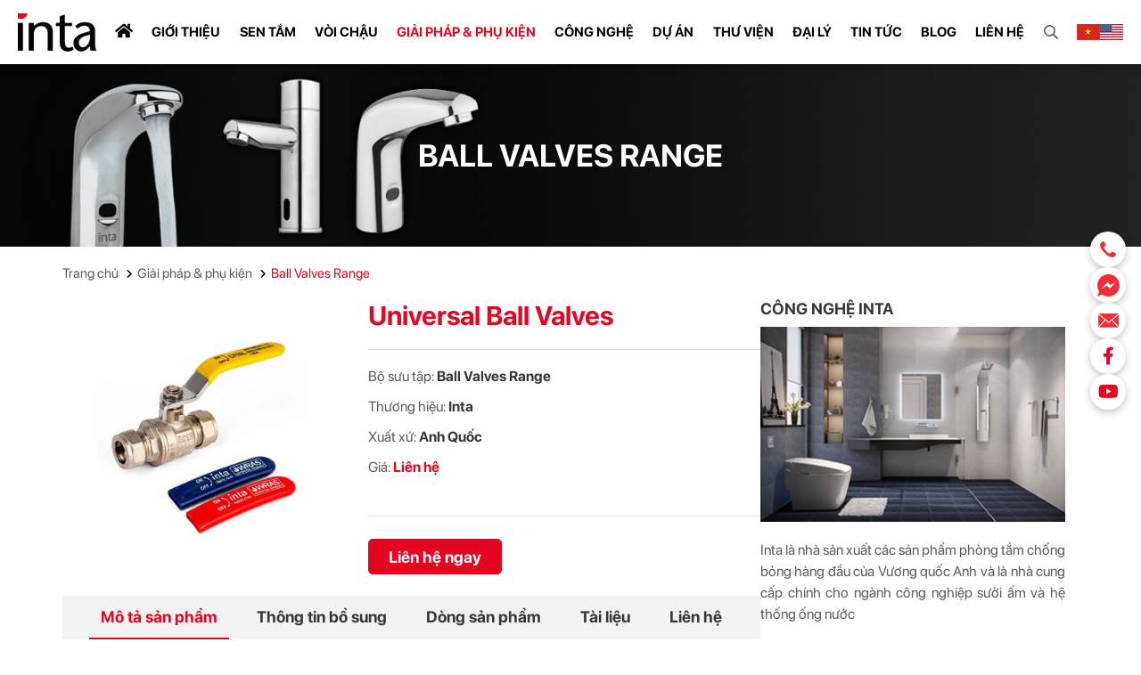

--- FILE ---
content_type: text/html; charset=utf-8
request_url: https://www.google.com/recaptcha/api2/anchor?ar=1&k=6LfK3EokAAAAAH2TCBP8GS6UjYODRA6VrEeQnEAc&co=aHR0cHM6Ly9pbnRhdmlldG5hbS5jb206NDQz&hl=en&v=N67nZn4AqZkNcbeMu4prBgzg&size=invisible&anchor-ms=20000&execute-ms=30000&cb=cwci27i7gf7s
body_size: 48724
content:
<!DOCTYPE HTML><html dir="ltr" lang="en"><head><meta http-equiv="Content-Type" content="text/html; charset=UTF-8">
<meta http-equiv="X-UA-Compatible" content="IE=edge">
<title>reCAPTCHA</title>
<style type="text/css">
/* cyrillic-ext */
@font-face {
  font-family: 'Roboto';
  font-style: normal;
  font-weight: 400;
  font-stretch: 100%;
  src: url(//fonts.gstatic.com/s/roboto/v48/KFO7CnqEu92Fr1ME7kSn66aGLdTylUAMa3GUBHMdazTgWw.woff2) format('woff2');
  unicode-range: U+0460-052F, U+1C80-1C8A, U+20B4, U+2DE0-2DFF, U+A640-A69F, U+FE2E-FE2F;
}
/* cyrillic */
@font-face {
  font-family: 'Roboto';
  font-style: normal;
  font-weight: 400;
  font-stretch: 100%;
  src: url(//fonts.gstatic.com/s/roboto/v48/KFO7CnqEu92Fr1ME7kSn66aGLdTylUAMa3iUBHMdazTgWw.woff2) format('woff2');
  unicode-range: U+0301, U+0400-045F, U+0490-0491, U+04B0-04B1, U+2116;
}
/* greek-ext */
@font-face {
  font-family: 'Roboto';
  font-style: normal;
  font-weight: 400;
  font-stretch: 100%;
  src: url(//fonts.gstatic.com/s/roboto/v48/KFO7CnqEu92Fr1ME7kSn66aGLdTylUAMa3CUBHMdazTgWw.woff2) format('woff2');
  unicode-range: U+1F00-1FFF;
}
/* greek */
@font-face {
  font-family: 'Roboto';
  font-style: normal;
  font-weight: 400;
  font-stretch: 100%;
  src: url(//fonts.gstatic.com/s/roboto/v48/KFO7CnqEu92Fr1ME7kSn66aGLdTylUAMa3-UBHMdazTgWw.woff2) format('woff2');
  unicode-range: U+0370-0377, U+037A-037F, U+0384-038A, U+038C, U+038E-03A1, U+03A3-03FF;
}
/* math */
@font-face {
  font-family: 'Roboto';
  font-style: normal;
  font-weight: 400;
  font-stretch: 100%;
  src: url(//fonts.gstatic.com/s/roboto/v48/KFO7CnqEu92Fr1ME7kSn66aGLdTylUAMawCUBHMdazTgWw.woff2) format('woff2');
  unicode-range: U+0302-0303, U+0305, U+0307-0308, U+0310, U+0312, U+0315, U+031A, U+0326-0327, U+032C, U+032F-0330, U+0332-0333, U+0338, U+033A, U+0346, U+034D, U+0391-03A1, U+03A3-03A9, U+03B1-03C9, U+03D1, U+03D5-03D6, U+03F0-03F1, U+03F4-03F5, U+2016-2017, U+2034-2038, U+203C, U+2040, U+2043, U+2047, U+2050, U+2057, U+205F, U+2070-2071, U+2074-208E, U+2090-209C, U+20D0-20DC, U+20E1, U+20E5-20EF, U+2100-2112, U+2114-2115, U+2117-2121, U+2123-214F, U+2190, U+2192, U+2194-21AE, U+21B0-21E5, U+21F1-21F2, U+21F4-2211, U+2213-2214, U+2216-22FF, U+2308-230B, U+2310, U+2319, U+231C-2321, U+2336-237A, U+237C, U+2395, U+239B-23B7, U+23D0, U+23DC-23E1, U+2474-2475, U+25AF, U+25B3, U+25B7, U+25BD, U+25C1, U+25CA, U+25CC, U+25FB, U+266D-266F, U+27C0-27FF, U+2900-2AFF, U+2B0E-2B11, U+2B30-2B4C, U+2BFE, U+3030, U+FF5B, U+FF5D, U+1D400-1D7FF, U+1EE00-1EEFF;
}
/* symbols */
@font-face {
  font-family: 'Roboto';
  font-style: normal;
  font-weight: 400;
  font-stretch: 100%;
  src: url(//fonts.gstatic.com/s/roboto/v48/KFO7CnqEu92Fr1ME7kSn66aGLdTylUAMaxKUBHMdazTgWw.woff2) format('woff2');
  unicode-range: U+0001-000C, U+000E-001F, U+007F-009F, U+20DD-20E0, U+20E2-20E4, U+2150-218F, U+2190, U+2192, U+2194-2199, U+21AF, U+21E6-21F0, U+21F3, U+2218-2219, U+2299, U+22C4-22C6, U+2300-243F, U+2440-244A, U+2460-24FF, U+25A0-27BF, U+2800-28FF, U+2921-2922, U+2981, U+29BF, U+29EB, U+2B00-2BFF, U+4DC0-4DFF, U+FFF9-FFFB, U+10140-1018E, U+10190-1019C, U+101A0, U+101D0-101FD, U+102E0-102FB, U+10E60-10E7E, U+1D2C0-1D2D3, U+1D2E0-1D37F, U+1F000-1F0FF, U+1F100-1F1AD, U+1F1E6-1F1FF, U+1F30D-1F30F, U+1F315, U+1F31C, U+1F31E, U+1F320-1F32C, U+1F336, U+1F378, U+1F37D, U+1F382, U+1F393-1F39F, U+1F3A7-1F3A8, U+1F3AC-1F3AF, U+1F3C2, U+1F3C4-1F3C6, U+1F3CA-1F3CE, U+1F3D4-1F3E0, U+1F3ED, U+1F3F1-1F3F3, U+1F3F5-1F3F7, U+1F408, U+1F415, U+1F41F, U+1F426, U+1F43F, U+1F441-1F442, U+1F444, U+1F446-1F449, U+1F44C-1F44E, U+1F453, U+1F46A, U+1F47D, U+1F4A3, U+1F4B0, U+1F4B3, U+1F4B9, U+1F4BB, U+1F4BF, U+1F4C8-1F4CB, U+1F4D6, U+1F4DA, U+1F4DF, U+1F4E3-1F4E6, U+1F4EA-1F4ED, U+1F4F7, U+1F4F9-1F4FB, U+1F4FD-1F4FE, U+1F503, U+1F507-1F50B, U+1F50D, U+1F512-1F513, U+1F53E-1F54A, U+1F54F-1F5FA, U+1F610, U+1F650-1F67F, U+1F687, U+1F68D, U+1F691, U+1F694, U+1F698, U+1F6AD, U+1F6B2, U+1F6B9-1F6BA, U+1F6BC, U+1F6C6-1F6CF, U+1F6D3-1F6D7, U+1F6E0-1F6EA, U+1F6F0-1F6F3, U+1F6F7-1F6FC, U+1F700-1F7FF, U+1F800-1F80B, U+1F810-1F847, U+1F850-1F859, U+1F860-1F887, U+1F890-1F8AD, U+1F8B0-1F8BB, U+1F8C0-1F8C1, U+1F900-1F90B, U+1F93B, U+1F946, U+1F984, U+1F996, U+1F9E9, U+1FA00-1FA6F, U+1FA70-1FA7C, U+1FA80-1FA89, U+1FA8F-1FAC6, U+1FACE-1FADC, U+1FADF-1FAE9, U+1FAF0-1FAF8, U+1FB00-1FBFF;
}
/* vietnamese */
@font-face {
  font-family: 'Roboto';
  font-style: normal;
  font-weight: 400;
  font-stretch: 100%;
  src: url(//fonts.gstatic.com/s/roboto/v48/KFO7CnqEu92Fr1ME7kSn66aGLdTylUAMa3OUBHMdazTgWw.woff2) format('woff2');
  unicode-range: U+0102-0103, U+0110-0111, U+0128-0129, U+0168-0169, U+01A0-01A1, U+01AF-01B0, U+0300-0301, U+0303-0304, U+0308-0309, U+0323, U+0329, U+1EA0-1EF9, U+20AB;
}
/* latin-ext */
@font-face {
  font-family: 'Roboto';
  font-style: normal;
  font-weight: 400;
  font-stretch: 100%;
  src: url(//fonts.gstatic.com/s/roboto/v48/KFO7CnqEu92Fr1ME7kSn66aGLdTylUAMa3KUBHMdazTgWw.woff2) format('woff2');
  unicode-range: U+0100-02BA, U+02BD-02C5, U+02C7-02CC, U+02CE-02D7, U+02DD-02FF, U+0304, U+0308, U+0329, U+1D00-1DBF, U+1E00-1E9F, U+1EF2-1EFF, U+2020, U+20A0-20AB, U+20AD-20C0, U+2113, U+2C60-2C7F, U+A720-A7FF;
}
/* latin */
@font-face {
  font-family: 'Roboto';
  font-style: normal;
  font-weight: 400;
  font-stretch: 100%;
  src: url(//fonts.gstatic.com/s/roboto/v48/KFO7CnqEu92Fr1ME7kSn66aGLdTylUAMa3yUBHMdazQ.woff2) format('woff2');
  unicode-range: U+0000-00FF, U+0131, U+0152-0153, U+02BB-02BC, U+02C6, U+02DA, U+02DC, U+0304, U+0308, U+0329, U+2000-206F, U+20AC, U+2122, U+2191, U+2193, U+2212, U+2215, U+FEFF, U+FFFD;
}
/* cyrillic-ext */
@font-face {
  font-family: 'Roboto';
  font-style: normal;
  font-weight: 500;
  font-stretch: 100%;
  src: url(//fonts.gstatic.com/s/roboto/v48/KFO7CnqEu92Fr1ME7kSn66aGLdTylUAMa3GUBHMdazTgWw.woff2) format('woff2');
  unicode-range: U+0460-052F, U+1C80-1C8A, U+20B4, U+2DE0-2DFF, U+A640-A69F, U+FE2E-FE2F;
}
/* cyrillic */
@font-face {
  font-family: 'Roboto';
  font-style: normal;
  font-weight: 500;
  font-stretch: 100%;
  src: url(//fonts.gstatic.com/s/roboto/v48/KFO7CnqEu92Fr1ME7kSn66aGLdTylUAMa3iUBHMdazTgWw.woff2) format('woff2');
  unicode-range: U+0301, U+0400-045F, U+0490-0491, U+04B0-04B1, U+2116;
}
/* greek-ext */
@font-face {
  font-family: 'Roboto';
  font-style: normal;
  font-weight: 500;
  font-stretch: 100%;
  src: url(//fonts.gstatic.com/s/roboto/v48/KFO7CnqEu92Fr1ME7kSn66aGLdTylUAMa3CUBHMdazTgWw.woff2) format('woff2');
  unicode-range: U+1F00-1FFF;
}
/* greek */
@font-face {
  font-family: 'Roboto';
  font-style: normal;
  font-weight: 500;
  font-stretch: 100%;
  src: url(//fonts.gstatic.com/s/roboto/v48/KFO7CnqEu92Fr1ME7kSn66aGLdTylUAMa3-UBHMdazTgWw.woff2) format('woff2');
  unicode-range: U+0370-0377, U+037A-037F, U+0384-038A, U+038C, U+038E-03A1, U+03A3-03FF;
}
/* math */
@font-face {
  font-family: 'Roboto';
  font-style: normal;
  font-weight: 500;
  font-stretch: 100%;
  src: url(//fonts.gstatic.com/s/roboto/v48/KFO7CnqEu92Fr1ME7kSn66aGLdTylUAMawCUBHMdazTgWw.woff2) format('woff2');
  unicode-range: U+0302-0303, U+0305, U+0307-0308, U+0310, U+0312, U+0315, U+031A, U+0326-0327, U+032C, U+032F-0330, U+0332-0333, U+0338, U+033A, U+0346, U+034D, U+0391-03A1, U+03A3-03A9, U+03B1-03C9, U+03D1, U+03D5-03D6, U+03F0-03F1, U+03F4-03F5, U+2016-2017, U+2034-2038, U+203C, U+2040, U+2043, U+2047, U+2050, U+2057, U+205F, U+2070-2071, U+2074-208E, U+2090-209C, U+20D0-20DC, U+20E1, U+20E5-20EF, U+2100-2112, U+2114-2115, U+2117-2121, U+2123-214F, U+2190, U+2192, U+2194-21AE, U+21B0-21E5, U+21F1-21F2, U+21F4-2211, U+2213-2214, U+2216-22FF, U+2308-230B, U+2310, U+2319, U+231C-2321, U+2336-237A, U+237C, U+2395, U+239B-23B7, U+23D0, U+23DC-23E1, U+2474-2475, U+25AF, U+25B3, U+25B7, U+25BD, U+25C1, U+25CA, U+25CC, U+25FB, U+266D-266F, U+27C0-27FF, U+2900-2AFF, U+2B0E-2B11, U+2B30-2B4C, U+2BFE, U+3030, U+FF5B, U+FF5D, U+1D400-1D7FF, U+1EE00-1EEFF;
}
/* symbols */
@font-face {
  font-family: 'Roboto';
  font-style: normal;
  font-weight: 500;
  font-stretch: 100%;
  src: url(//fonts.gstatic.com/s/roboto/v48/KFO7CnqEu92Fr1ME7kSn66aGLdTylUAMaxKUBHMdazTgWw.woff2) format('woff2');
  unicode-range: U+0001-000C, U+000E-001F, U+007F-009F, U+20DD-20E0, U+20E2-20E4, U+2150-218F, U+2190, U+2192, U+2194-2199, U+21AF, U+21E6-21F0, U+21F3, U+2218-2219, U+2299, U+22C4-22C6, U+2300-243F, U+2440-244A, U+2460-24FF, U+25A0-27BF, U+2800-28FF, U+2921-2922, U+2981, U+29BF, U+29EB, U+2B00-2BFF, U+4DC0-4DFF, U+FFF9-FFFB, U+10140-1018E, U+10190-1019C, U+101A0, U+101D0-101FD, U+102E0-102FB, U+10E60-10E7E, U+1D2C0-1D2D3, U+1D2E0-1D37F, U+1F000-1F0FF, U+1F100-1F1AD, U+1F1E6-1F1FF, U+1F30D-1F30F, U+1F315, U+1F31C, U+1F31E, U+1F320-1F32C, U+1F336, U+1F378, U+1F37D, U+1F382, U+1F393-1F39F, U+1F3A7-1F3A8, U+1F3AC-1F3AF, U+1F3C2, U+1F3C4-1F3C6, U+1F3CA-1F3CE, U+1F3D4-1F3E0, U+1F3ED, U+1F3F1-1F3F3, U+1F3F5-1F3F7, U+1F408, U+1F415, U+1F41F, U+1F426, U+1F43F, U+1F441-1F442, U+1F444, U+1F446-1F449, U+1F44C-1F44E, U+1F453, U+1F46A, U+1F47D, U+1F4A3, U+1F4B0, U+1F4B3, U+1F4B9, U+1F4BB, U+1F4BF, U+1F4C8-1F4CB, U+1F4D6, U+1F4DA, U+1F4DF, U+1F4E3-1F4E6, U+1F4EA-1F4ED, U+1F4F7, U+1F4F9-1F4FB, U+1F4FD-1F4FE, U+1F503, U+1F507-1F50B, U+1F50D, U+1F512-1F513, U+1F53E-1F54A, U+1F54F-1F5FA, U+1F610, U+1F650-1F67F, U+1F687, U+1F68D, U+1F691, U+1F694, U+1F698, U+1F6AD, U+1F6B2, U+1F6B9-1F6BA, U+1F6BC, U+1F6C6-1F6CF, U+1F6D3-1F6D7, U+1F6E0-1F6EA, U+1F6F0-1F6F3, U+1F6F7-1F6FC, U+1F700-1F7FF, U+1F800-1F80B, U+1F810-1F847, U+1F850-1F859, U+1F860-1F887, U+1F890-1F8AD, U+1F8B0-1F8BB, U+1F8C0-1F8C1, U+1F900-1F90B, U+1F93B, U+1F946, U+1F984, U+1F996, U+1F9E9, U+1FA00-1FA6F, U+1FA70-1FA7C, U+1FA80-1FA89, U+1FA8F-1FAC6, U+1FACE-1FADC, U+1FADF-1FAE9, U+1FAF0-1FAF8, U+1FB00-1FBFF;
}
/* vietnamese */
@font-face {
  font-family: 'Roboto';
  font-style: normal;
  font-weight: 500;
  font-stretch: 100%;
  src: url(//fonts.gstatic.com/s/roboto/v48/KFO7CnqEu92Fr1ME7kSn66aGLdTylUAMa3OUBHMdazTgWw.woff2) format('woff2');
  unicode-range: U+0102-0103, U+0110-0111, U+0128-0129, U+0168-0169, U+01A0-01A1, U+01AF-01B0, U+0300-0301, U+0303-0304, U+0308-0309, U+0323, U+0329, U+1EA0-1EF9, U+20AB;
}
/* latin-ext */
@font-face {
  font-family: 'Roboto';
  font-style: normal;
  font-weight: 500;
  font-stretch: 100%;
  src: url(//fonts.gstatic.com/s/roboto/v48/KFO7CnqEu92Fr1ME7kSn66aGLdTylUAMa3KUBHMdazTgWw.woff2) format('woff2');
  unicode-range: U+0100-02BA, U+02BD-02C5, U+02C7-02CC, U+02CE-02D7, U+02DD-02FF, U+0304, U+0308, U+0329, U+1D00-1DBF, U+1E00-1E9F, U+1EF2-1EFF, U+2020, U+20A0-20AB, U+20AD-20C0, U+2113, U+2C60-2C7F, U+A720-A7FF;
}
/* latin */
@font-face {
  font-family: 'Roboto';
  font-style: normal;
  font-weight: 500;
  font-stretch: 100%;
  src: url(//fonts.gstatic.com/s/roboto/v48/KFO7CnqEu92Fr1ME7kSn66aGLdTylUAMa3yUBHMdazQ.woff2) format('woff2');
  unicode-range: U+0000-00FF, U+0131, U+0152-0153, U+02BB-02BC, U+02C6, U+02DA, U+02DC, U+0304, U+0308, U+0329, U+2000-206F, U+20AC, U+2122, U+2191, U+2193, U+2212, U+2215, U+FEFF, U+FFFD;
}
/* cyrillic-ext */
@font-face {
  font-family: 'Roboto';
  font-style: normal;
  font-weight: 900;
  font-stretch: 100%;
  src: url(//fonts.gstatic.com/s/roboto/v48/KFO7CnqEu92Fr1ME7kSn66aGLdTylUAMa3GUBHMdazTgWw.woff2) format('woff2');
  unicode-range: U+0460-052F, U+1C80-1C8A, U+20B4, U+2DE0-2DFF, U+A640-A69F, U+FE2E-FE2F;
}
/* cyrillic */
@font-face {
  font-family: 'Roboto';
  font-style: normal;
  font-weight: 900;
  font-stretch: 100%;
  src: url(//fonts.gstatic.com/s/roboto/v48/KFO7CnqEu92Fr1ME7kSn66aGLdTylUAMa3iUBHMdazTgWw.woff2) format('woff2');
  unicode-range: U+0301, U+0400-045F, U+0490-0491, U+04B0-04B1, U+2116;
}
/* greek-ext */
@font-face {
  font-family: 'Roboto';
  font-style: normal;
  font-weight: 900;
  font-stretch: 100%;
  src: url(//fonts.gstatic.com/s/roboto/v48/KFO7CnqEu92Fr1ME7kSn66aGLdTylUAMa3CUBHMdazTgWw.woff2) format('woff2');
  unicode-range: U+1F00-1FFF;
}
/* greek */
@font-face {
  font-family: 'Roboto';
  font-style: normal;
  font-weight: 900;
  font-stretch: 100%;
  src: url(//fonts.gstatic.com/s/roboto/v48/KFO7CnqEu92Fr1ME7kSn66aGLdTylUAMa3-UBHMdazTgWw.woff2) format('woff2');
  unicode-range: U+0370-0377, U+037A-037F, U+0384-038A, U+038C, U+038E-03A1, U+03A3-03FF;
}
/* math */
@font-face {
  font-family: 'Roboto';
  font-style: normal;
  font-weight: 900;
  font-stretch: 100%;
  src: url(//fonts.gstatic.com/s/roboto/v48/KFO7CnqEu92Fr1ME7kSn66aGLdTylUAMawCUBHMdazTgWw.woff2) format('woff2');
  unicode-range: U+0302-0303, U+0305, U+0307-0308, U+0310, U+0312, U+0315, U+031A, U+0326-0327, U+032C, U+032F-0330, U+0332-0333, U+0338, U+033A, U+0346, U+034D, U+0391-03A1, U+03A3-03A9, U+03B1-03C9, U+03D1, U+03D5-03D6, U+03F0-03F1, U+03F4-03F5, U+2016-2017, U+2034-2038, U+203C, U+2040, U+2043, U+2047, U+2050, U+2057, U+205F, U+2070-2071, U+2074-208E, U+2090-209C, U+20D0-20DC, U+20E1, U+20E5-20EF, U+2100-2112, U+2114-2115, U+2117-2121, U+2123-214F, U+2190, U+2192, U+2194-21AE, U+21B0-21E5, U+21F1-21F2, U+21F4-2211, U+2213-2214, U+2216-22FF, U+2308-230B, U+2310, U+2319, U+231C-2321, U+2336-237A, U+237C, U+2395, U+239B-23B7, U+23D0, U+23DC-23E1, U+2474-2475, U+25AF, U+25B3, U+25B7, U+25BD, U+25C1, U+25CA, U+25CC, U+25FB, U+266D-266F, U+27C0-27FF, U+2900-2AFF, U+2B0E-2B11, U+2B30-2B4C, U+2BFE, U+3030, U+FF5B, U+FF5D, U+1D400-1D7FF, U+1EE00-1EEFF;
}
/* symbols */
@font-face {
  font-family: 'Roboto';
  font-style: normal;
  font-weight: 900;
  font-stretch: 100%;
  src: url(//fonts.gstatic.com/s/roboto/v48/KFO7CnqEu92Fr1ME7kSn66aGLdTylUAMaxKUBHMdazTgWw.woff2) format('woff2');
  unicode-range: U+0001-000C, U+000E-001F, U+007F-009F, U+20DD-20E0, U+20E2-20E4, U+2150-218F, U+2190, U+2192, U+2194-2199, U+21AF, U+21E6-21F0, U+21F3, U+2218-2219, U+2299, U+22C4-22C6, U+2300-243F, U+2440-244A, U+2460-24FF, U+25A0-27BF, U+2800-28FF, U+2921-2922, U+2981, U+29BF, U+29EB, U+2B00-2BFF, U+4DC0-4DFF, U+FFF9-FFFB, U+10140-1018E, U+10190-1019C, U+101A0, U+101D0-101FD, U+102E0-102FB, U+10E60-10E7E, U+1D2C0-1D2D3, U+1D2E0-1D37F, U+1F000-1F0FF, U+1F100-1F1AD, U+1F1E6-1F1FF, U+1F30D-1F30F, U+1F315, U+1F31C, U+1F31E, U+1F320-1F32C, U+1F336, U+1F378, U+1F37D, U+1F382, U+1F393-1F39F, U+1F3A7-1F3A8, U+1F3AC-1F3AF, U+1F3C2, U+1F3C4-1F3C6, U+1F3CA-1F3CE, U+1F3D4-1F3E0, U+1F3ED, U+1F3F1-1F3F3, U+1F3F5-1F3F7, U+1F408, U+1F415, U+1F41F, U+1F426, U+1F43F, U+1F441-1F442, U+1F444, U+1F446-1F449, U+1F44C-1F44E, U+1F453, U+1F46A, U+1F47D, U+1F4A3, U+1F4B0, U+1F4B3, U+1F4B9, U+1F4BB, U+1F4BF, U+1F4C8-1F4CB, U+1F4D6, U+1F4DA, U+1F4DF, U+1F4E3-1F4E6, U+1F4EA-1F4ED, U+1F4F7, U+1F4F9-1F4FB, U+1F4FD-1F4FE, U+1F503, U+1F507-1F50B, U+1F50D, U+1F512-1F513, U+1F53E-1F54A, U+1F54F-1F5FA, U+1F610, U+1F650-1F67F, U+1F687, U+1F68D, U+1F691, U+1F694, U+1F698, U+1F6AD, U+1F6B2, U+1F6B9-1F6BA, U+1F6BC, U+1F6C6-1F6CF, U+1F6D3-1F6D7, U+1F6E0-1F6EA, U+1F6F0-1F6F3, U+1F6F7-1F6FC, U+1F700-1F7FF, U+1F800-1F80B, U+1F810-1F847, U+1F850-1F859, U+1F860-1F887, U+1F890-1F8AD, U+1F8B0-1F8BB, U+1F8C0-1F8C1, U+1F900-1F90B, U+1F93B, U+1F946, U+1F984, U+1F996, U+1F9E9, U+1FA00-1FA6F, U+1FA70-1FA7C, U+1FA80-1FA89, U+1FA8F-1FAC6, U+1FACE-1FADC, U+1FADF-1FAE9, U+1FAF0-1FAF8, U+1FB00-1FBFF;
}
/* vietnamese */
@font-face {
  font-family: 'Roboto';
  font-style: normal;
  font-weight: 900;
  font-stretch: 100%;
  src: url(//fonts.gstatic.com/s/roboto/v48/KFO7CnqEu92Fr1ME7kSn66aGLdTylUAMa3OUBHMdazTgWw.woff2) format('woff2');
  unicode-range: U+0102-0103, U+0110-0111, U+0128-0129, U+0168-0169, U+01A0-01A1, U+01AF-01B0, U+0300-0301, U+0303-0304, U+0308-0309, U+0323, U+0329, U+1EA0-1EF9, U+20AB;
}
/* latin-ext */
@font-face {
  font-family: 'Roboto';
  font-style: normal;
  font-weight: 900;
  font-stretch: 100%;
  src: url(//fonts.gstatic.com/s/roboto/v48/KFO7CnqEu92Fr1ME7kSn66aGLdTylUAMa3KUBHMdazTgWw.woff2) format('woff2');
  unicode-range: U+0100-02BA, U+02BD-02C5, U+02C7-02CC, U+02CE-02D7, U+02DD-02FF, U+0304, U+0308, U+0329, U+1D00-1DBF, U+1E00-1E9F, U+1EF2-1EFF, U+2020, U+20A0-20AB, U+20AD-20C0, U+2113, U+2C60-2C7F, U+A720-A7FF;
}
/* latin */
@font-face {
  font-family: 'Roboto';
  font-style: normal;
  font-weight: 900;
  font-stretch: 100%;
  src: url(//fonts.gstatic.com/s/roboto/v48/KFO7CnqEu92Fr1ME7kSn66aGLdTylUAMa3yUBHMdazQ.woff2) format('woff2');
  unicode-range: U+0000-00FF, U+0131, U+0152-0153, U+02BB-02BC, U+02C6, U+02DA, U+02DC, U+0304, U+0308, U+0329, U+2000-206F, U+20AC, U+2122, U+2191, U+2193, U+2212, U+2215, U+FEFF, U+FFFD;
}

</style>
<link rel="stylesheet" type="text/css" href="https://www.gstatic.com/recaptcha/releases/N67nZn4AqZkNcbeMu4prBgzg/styles__ltr.css">
<script nonce="A7BPTIYaIsnDR5uh99m9EQ" type="text/javascript">window['__recaptcha_api'] = 'https://www.google.com/recaptcha/api2/';</script>
<script type="text/javascript" src="https://www.gstatic.com/recaptcha/releases/N67nZn4AqZkNcbeMu4prBgzg/recaptcha__en.js" nonce="A7BPTIYaIsnDR5uh99m9EQ">
      
    </script></head>
<body><div id="rc-anchor-alert" class="rc-anchor-alert"></div>
<input type="hidden" id="recaptcha-token" value="[base64]">
<script type="text/javascript" nonce="A7BPTIYaIsnDR5uh99m9EQ">
      recaptcha.anchor.Main.init("[\x22ainput\x22,[\x22bgdata\x22,\x22\x22,\[base64]/[base64]/MjU1Ong/[base64]/[base64]/[base64]/[base64]/[base64]/[base64]/[base64]/[base64]/[base64]/[base64]/[base64]/[base64]/[base64]/[base64]/[base64]\\u003d\x22,\[base64]\\u003d\x22,\x22RWdxw7vCjWYpw4LCj0bDkcKQwp0/HMKEwqtWX8OiFQfDsz1rwrFQw7Uawq/CkjrDscKjOFvDjyTDmQ7DuhPCnE5nwrwlUW/[base64]/CvsO0w7ghw6rCtcOWOi7DlCVMw4BSS8KVHGLDuz0Zf3TDm8KOZ0xQwq94w4tzwpUlwpVke8KCFMOMw7oNwpQqMcKvbMOVwpA/w6HDt2VlwpxdwrDDmcKkw7DCnQF7w4DCqMOZPcKSw5rCp8OJw6YcSik9OsOVUsOvCh0TwoQTN8O0wqHDiTsqCQ7CicK4wqBCJMKkcmDDgcKKHElewqx7w7jDnlTChmheFhrCucKaNcKKwqAsdAR2Gx4uWMKqw7lbCcOLLcKJewZaw77Dq8K/wrYIFV7Crh/[base64]/DgQk0wokvw4zDtl3Ds19eVFPCqFAkwpTDilzDgcOGe0XDo3RIwolWKUnCusKww65dw5bCiBYgPz8JwokXe8ONEU7CpMO2w7INXMKAFMKIw78ewrpwwqdew6bCjMKpTjfCmh7Co8OueMKMw78fw4jCgsOFw7vDkCLChVLDpxcuOcKewo4lwo40w7dCcMO6Y8O4wp/Dt8OhQh/Cr0/Di8Opw53CgmbCocK2wpJFwqVXwoshwotCScOBU0DCiMOta3xHNMK1w5RYf1MNw6swwqLDo29de8OqwoY7w5dBJ8ORVcKpwoPDgsK0RH/[base64]/CmMK/eU7Cs8ONw6cww4ZIw5Edw4YTw4HDv0nCl8Kjw4LDn8Ktw7DDj8Odw6VTwrfDlC3DpVoGwp3DpxXCnMOGIQFfWjnDvkPCqko2GXlzw4LChsKDwpvDtMKZIMO/AiQkw6N5w4JAw5LDnMOfw7Z7LMOQUn06M8OXw4Iawq0KSD5cwqozR8OTw7MrwpvCgMKAw4QPwojDlMO3asO0IMKdRMKmw5zDk8OQw7oSQgwvXmA7T8K/w67DtcKSwrrCkMOvwopOwpIvG0cvVgTCtAl3w7kcH8K8wr3DmQDDj8K2dTPCqsOwwpLCucKEAcOhwrvDk8OTw5jClHXCo14bwrrClsOzwpUfw7ltw7HDqMOiwqQMZcKQBMOAWcKSw6DDj0YuWmsQw6/CjRsKwrbClcKBw4JaGcOTw65+w4zCicKdwp5iwo4VNVoNbMK5w4hpwp1JegbDjcKNLzIFw7ZNDxTCpsKYw7pzU8K5wq/DmjYxwrhXw6nCqkvCoE5nw6rDvzEKC31pJlxXRMOQwq1TwpFsa8OCwpoawrdYUCjCtMKdw7dqw7ZBC8Obw63DuzQgw6bDoSDDrQtpFlUtw64iTsKJE8K4woY1w70rIcKJw4TCmlXCtgXDuMOcw6jChcOLSF/DtSLCoQhjwq0FwppZBSsTwpfDk8K1EEcnV8OPw5JdDiwOwqpdAB/CmVhLYsO8wog1wr1YJsOnKMKCUB4Tw6/CnABOGAgif8Ozw6wTfcK/w73CvnkNw7DCjcK1w7Vqw45HwrfCqMK0wr3CtsOoEErDlcK7wpRiwpdKwrQ7woEYfsOTTcOLw4gxw61EJB/CpmrCtcOlZsOCbTcow6kTfMKvZA/CghAiRMOrDcOzW8OLT8OFw4fDuMOjw5XCi8KoAMOvbMKaw5HCggcZwq7DuGrDocKfbBbCiXI0a8ONAcKYw5TCgjstO8KlDcKHwot8WcO+Vi0AXD/Dlg0HwoXCvsKzw6tmwrcyCl9HKCbCgmjDmsKew79idktEwrrDhy/[base64]/CusKwwqPCjjPDucKaw4nDsH1Ow7Biw6Vhw7vDrgjDucKTw5zChMOmw4rCryMQacKcesKww7NxScKVwpXDm8OpOMOJd8Kxwo/[base64]/CicK8w5YswqAqIMOJRcKow4vCrsK9DmLCg8OvfsKqb3QSMMKWMClzPMOsw6Qlwp/DmxjDuzLDvQ1LFlxKTcK/wojDlcKWSXHDmsKQE8O3F8OPwqLDujADcC0awr/Do8OEw4tgwrfDjwrCkS7Dg1Mywq7CqCXDuzzCgksiw7EaOVUPwq3CgBfCmcOtw5DClj/DjMKOLMOyH8O+w6dcZEktw4xDwpRlZzzDtEvCjXnClB/[base64]/Ck8KIBAEbw5nCpsKxw5PDuMOcMR3ClMOZakvCuhLDsgfDrMKkw5fCrDVowpIGUld4O8KcPUXDjFwqcXnDmsK0wq/Dr8K/ORbDnsOXw6IHDMK3w5PDi8Osw4bCk8KXf8Khwoxqw7EiwrfCtsKywqXDqsK1w7bDl8KCwrvCkUMkJRvCi8OcGcKSeUFxwpEhwqTCksKpwpvDrCrCp8K1wrvDtT1tAEs0CFzCiUzDgcOAwp1hwok/AsKSwpfCksOow4Ulw6JAw44HwqRGwolOMMOUC8KOJsOWCcK8w5oEEcOLVsOOwqLDlXLClcOWEEDCoMOgw4VUwp5gWRUKXnTCm2lpw57DusOEXAAKw5bCj3DDtj4jL8Kuc25XbhUAL8OuVUZ7MsO1dMOEVmzDucOTZVHDq8K0wphxJE/CscKAwpPDmUHDhUjDll0Jw7HCg8K6DMOJBMO+VXjCt8OJfMOKwrLCvzXCnT9IwpLCg8KIw5nCtXbDiUPDtsO/CsKQNW9GZ8KzwpPCgsK7wrk5w5XDuMOAU8Ovw4tEwo4yWjjDqsKLw5QOUTJPwrF8L1zClyXCqhvCtBBTw7Y1bcKww6fDlkpTwoU1CCPDtDzCqsO8QUNewqMGRsKqw54tcMKQwpMKBQjDomjCpicgwofCqcK/[base64]/DuMOkesKzT8KqMhHCqcO3wrZwXzDDnWk+w5RRw43DvUIpw60jH0xBa0jCki8RHcKKK8Kkw7FJTsOhw5zCqMOGwpgMAAjCu8Kaw7HDk8KvecKKLiZbGGsOwqsrw7kCwqFSwpLCmFvCjMKTw7Zowpp9BsOPH1vCqTt4w6/CnsOiwr/CpALCv106XsK5I8KCCcOFS8K8B2vChBBeCSU2S3rDuhNfwoLCvMOBb8Kbw64iSsOCJsKnPsKBdnduTRQaLn7CtSBXwp5Bw6TDn0BrcMKsw7TDsMOiGcOyw7xjGAsrN8Ovwp3CtDzDoSzCpMOHYAlhwroOwr5LWsKvMBLCr8OXwrTCsSDColhUw6/Dk1vDqTXCnBdpwrrDqsK2w6MbwqoAWcOTa0HCk8KPQ8Ofwp/Ds0pDwonDh8OHLSgdXsOnJWYdSMOcZm/ChsKUw5vDrjlNBhIMw6rCk8Obw4ZEw6LDjkjCjTlnwrbCjgZKw7IqHSInQH3CjcK9w7/CicKow4QdNwPCi3x8wrlhV8KLR8O/wrDCjQwtUDbCiDHDkm5Kw4Jsw7LDnh1USn9nK8KCw7lCw65cw7EOw77DoGPCqFDCpcOJw7zCsjN8c8K5w4zDuS8PVMOBw5HDqMKXw5XDrEjCu0lpYMOrFsKKOMKLw5fDtMKjDAUowozCtMOgYlwXasKHGAHDu2ADwoREbF5mb8OPMkzDlk/[base64]/QEjCuQrCksOXAjITw7fCv8O3wp3ClRFVw70BwonDrhrDmj8Nwo/DvMODFcOEB8Kqw4A0DsK3wpUzwqLCrcKpXywYZMKrdMK/w43CkV04w4w1woTCmkfDuXpJesKow5o/wq0gL1jDo8OsfmnDvl4WacOeGW7DpCHChkXDsVZ/HMKZAMKTw5nDgMKpw7vDvsKmbMKFw4/[base64]/Dh8KWw4rDkxfCoMKbOl9+Q2jCgcK/wpYSFzEJwqnDpnV5R8Ksw7QhTsK2H07CvDTCun3Dn0g1UzDDp8ONwqFMOsOnSD7Cu8KeJX1Mw43Dv8KHwq3CnDvDhXZJw7cmc8KlG8O9SyUyw4XCrw/DrMOVMW7Djl1Uwo3DnsK/[base64]/wpTCpsK5w5Qkw7oAEcOaAiRZw79iW8O4w7N8woMTwpbDhsKMwovCiy/CmsKma8KhMXN9TEJ2dMOIRsOnw6dow4DDvsKDwofCu8KXw7TCrXVLf0s9GDBweRg/woTCjsKBU8OEWzjDpzjDo8OxworDkybDl8KawolSLhXDgQ9vw5MALMO+w60wwrRpOBXDncOzN8OcwpFnSDMuw6jCqcO4GwvCvMOLw77Dm3PCuMK7B08ywrNJw6QlbcOKwo9iSlzCmCF+w69dR8ORU0/CljXChCvDlnNkHsK2HcOQesORL8KHcsOhwpBQL3VmZh7Cn8OXO2nDvsKOw4nDnAzCg8O8wr55RwPCsk/[base64]/M23DklNXZzs2w4DDqErCj8K/wrvDn011wpMFw6R3w60SQ1nDk1bDg8OPw5rDtcKLHcO5GWE7eBTDr8KABibDolcGworCr20Tw6c3BlJhbyl0wpzCusKNByk2wpTCqlcbw54nwrzCscOBXQbDj8KvwrvCp3/Dkhdxw4/ClcKRJMKYwpTDl8O6w4lDwrhMLcKaEsKMGMKWwpzCocOwwqLDt1jCpW3Dl8OpVcOnw4DDrMKCDcORw7kOHTfCiRLCmXIIwpXDpRd0wqzCt8OrEMONJMO9bQrClknCq8OVScOww5RfwonCmsK7wqjCtiYcAcKXF1fCj2nCmgDCh2nDhnYmwrUVOMKFwo/Cm8KiwpRgXmXCgQhIK1DDp8OgXcKkaxdbw5UJVsOJRcOJwpjCssOfFwHDoMKKwpDDvQg+wqLCr8OsOcOuf8KbFhHCqsOTUcKAaiBHwrhNwpvCsMKmEMOiOMKewqPDuhbDmGIAw4fCgT3DvR8+wpzCliUmw4N/Xk0ew7IBw4JbKhHDlTHCksK7w67DvkPCkMKlccOFIE4rOMKYPsKawprDmnjCo8O8JsKqLx7CpcK/wp/DgMKrEw/[base64]/Dp0zDojnClmrDinPDp8KfXHDCjHVsB8Ksw5ZCw7bCi2DDksO2JWDDqE/DvsOQQcOzJcK1wqLCll8Fwr82wohCD8Kkwo5lwoHDvnHCm8KEP2rDsikRe8OMPGXDhgYYJFxLa8Kfwq3ChsOJw5x4Jn/[base64]/CiDLDvMKWwrRSQcOyUkHCjsOnbHc7wprCnEfCqMKVeMKHVnF0PR/DlsONw47CiGjConnDjsOgwqYrJMOKwprCuifCsRMWw5NDAsKpw5/Cl8O0w4/ChsODMw/Cv8OsOD7DujVgBMKtw40HNkx0CxQaw4BCw500SnZkwqjDhMKoNUPCqQNDUsO1MgHDkMO0Y8KGwp49GCbDr8K3Yg/[base64]/DnANaBsOsYcK1w4U7MMKPw6rCkcK0esOuLFdyFR4BDsKiTMKOwolZFlzCi8OYwogAKXsvw64sYQ7CrUvDuSs7w5fDssKaHHrDkBFyRMKrZcKMw7/DuitkwpxFw7jDkCtAPsKjwrzChcOOw4rCvcKawrBlGcKqwoUcw7XDuDh8f20qBMK0wrvDgcOkwqbCpMOgG3AkfXtJLsK3wpdtw45fwrnDmMO/w4jCslJuw6Q2wpDDpMOFwpbChcKxYDsHwqQsECISwrnDuyBJwp1Zw4XDvcO3wr9FE0czLMOGw59jwpQwZjcRWsO1w6lGfVNjVk3CqDHDlAIKwo3Cn07Dm8KyL0RkP8KHwp/DmXzCoAQ4VBLDl8OJw44ewpNVZsKhw5PDj8Oaw7DDj8Oiw6/CvsKdZMKCwp7CpXjDv8KPwrkTI8KYYWMvwrnCscOzw4zCpjPDgWQNw4LDtE0Aw6NEw7/CvsOFNRbClcOaw5xLwrvCtGUdVg/ClWjDlcKQw7vCvcOkSMK1w6VoP8OBw6nCvMOERAzClFjCsG9PwpbDnRDCo8KmBzJyHkDCisOacMK8YSPCrS/CvMKxwpoKwrnCqxbDuHNQw47DrnjDog/Dg8OPDMKxwqXDtGI8FUfDv28+I8ODUcOrVR0GPmXDlGE2QnvCixYOw7pqwo3Ci8O4S8OIwp/CicO7wpzCsihoPcK5XlDCqgJgw4vChMK5Q0sGaMOZwqc8w7QNMy7Dm8OvVsKgTUjCokHDu8Krw7hGLHsFAVA8wp1Dw7tTw4DDksKtw7vCuCPCtQ9/QsKtw4YEDEXCt8OWwpERLBF4w6M9NsKoLTvCkzsaw6fDmjXCu3cXckEnOALCtzopwqzCq8OyCxUjIcK8wocTTMK4w5PCikYrSjUXX8OracKkwr3Cm8OQwrIgw57DrivCv8K+wrstw51ww4cfZV3DtFwCw4TCtGHDqcKjecKYwqkSwrvCpMKbZsOURMKGwqd+XGnCkx5/BsKvSMOVPMKqwrNKCEnCk8KmY8Krw4LDtcO1w4wxOSVsw5zCvMKtCcODwqkTQHbDvz7Cg8O3GcOSGHgWw4HDj8K1w7sEYMKCwpdSGMKyw5Z8KMK8w59qV8KfVTIZwpt/w6/CmcKhwrnCgcKTf8OZwqLCoXlHw5XCpnXCn8K2YcKqI8OhwrccBMKcL8KJw68AU8Oqw7LDncK3XmIOwqh7KMOMw5Uaw4hEw67CjC7Cg2nDusKiwq/CpsOUwrHCmDjDicKOw7vCgsK0WcO2ZzUJHgh5EQbDtlRjw4vChmTDosOrUhUBWMKpSizDmSXCi3vDhMOcNMKLUz7Dq8K9RxjCjsKZBsO/a0vCj3rDqinDmDx/bsKXwoF/w7rCtsKkw5nCj1XCgV9LJAxJalhbV8K2EB98wpPDi8KbFwMAB8O1JC9HwrfDpMOjwrpowpTDu0DDqS7CtcOSB3/DqGw6DkpMPFsbw7lXw5rCtlLDusK2wq3Ctww/wqDCnRxUw6zCgzsBFgLCtGbDuMKiw6Zww63CvsO8w5rDv8Kbw7JhbAkPLMKlf3guw7nChsOIKMOVD8KPP8Oxw4zDvncAI8OlVsOtwqpmwpvDmjDDpy/[base64]/DqMO+EBrDlCfDs1jCgg3DoWo1KcKNOjsSw4PCuMKpw4Jnwrt8T8O8QxHDuDjDkMKIw5BuY3/DscOawq4dY8OCwrHDhMKTQsOpw5bCsCY3wqzDi2dnfcOWw4rCksOyY8OIccOfw7Ndc8KDw48AXcOiwrbCljPDhMKudmjClMKwA8OmbsO/[base64]/[base64]/CsWEyJXrCq8KWBcKeYsKUI8KCLVY4w7oDXifDilzCtcODwoHClcKewptnYVPDvMOmdU/ClVBWC31YPsKPGcKVesKow4/[base64]/[base64]/DhMKDwpxjw5/CvBQIwpzCrkzCksKiwrUNw6wmV8OuAzRrwo/DhBHCu0PDsFzDj0nCqMKpFnVgw7M8w7/CjznClMOWw5NRwopVE8K8wrHDqMK/w7TCuhohw5jDmcOjI10Awr3DrHtKamEsw5PCnWBIIGjCqnvCh33CusK7wprDpmrDrSDDg8KaJnRpwrvDosKJwoTDvsOXMsKzwoQbbXrDshE3wq7Dr3Qyd8KZT8K3cCvCvMK7BMODVsKRwqJnw5PDu3XDvMKMS8KQfcO/w7I0H8K7w7d7wpvCnMOCWXx7ecKKwoY+fMKvdD/Cu8OlwrMOesO7w6TDnxXClhgvwqIbwqhmVcK6WcKiACbDlHZZccKZwrfDn8Kpw63DpMKcwoPDgCnCjGHCg8K/[base64]/Di14ywo7DtkkNw6bDo2jCgkp3w78cEk7Cu8Kkwp5qw5/DgVB5MMKuLMKwLsKTXwNrEcKIVsOqwpZpVRrDpD/[base64]/[base64]/DoMKew7wJwpJgw4s2V8O0bhZFwoPDo8KMwoHCpMOAwrjDn3LCgnDDgsKUwoZHwo7CtMKkTsK4wp5PU8Odw7HDph0iMMO4wpwww7stwrLDkcKYw7BLO8KhfMK4wqDCkw/Ci2rChT5EGDw6Ri/Cv8OND8KpIHhUaWzCjiMiBmcGwr4JW1bDuTIpIwXCiCB2wpsvwoZVE8OzTMOiwqbDmMOubMKfw64LGjAWQsKQwrvDkMOrwqVHw6smw5LDssO1H8OlwpwaQMKmwrkiw5bCqsOGw7FZAsKCdcO2eMO5woJmw5tow515w5TCkSc/wrfCoMKlw5MENMKOCBLCqMKPFTzDkVHDtcK/w4PDpzt2wrXCusOLa8OjP8OswowsZXZ4w7nDl8KvwpsVNBTDp8KlwqjCsUobw7/Dr8OZdlzDqcOaCWnCgcOnMmjClXJAwp3CunrDr1N6w5lkaMKVI2x5wrvCuMOSw4XDrsKPwrbDo0IWasKEw6jCtsKYLmt7w57DoEFNw4DDgEBOw4LDvsKDIUrDuEXCpMK9IEF+w6jCssK3w7kswo7CvcOUwr4vw7/CkcKAH2VZaxsOKcKrw5DDrks8w7YlTFbCqMOTWcOgHMOTDhhPwrvDrR1mwp7CpB/DjcOmw5kZY8O7wqJXb8KkP8KCw6I/w4PDjMK7fxbChsOcw57DlsOAw6jCtMKEXx8+w78mC2rDscKzwqHCrcOtw43CnMO0wqLCsxbDrmVjwrPDvMKRPQpXfD3DrS1xwp3DgcOSwoXDqy7CkMK7w5Yxw7jCi8Kpw7xOecOBwoDCkzTDnnLDrnphWDrCgkEdcwYIwr9Tc8OORgc2fy3DuMOyw4R/w4dSw5TDryTDgn3CqMKfwrHCt8KtwoowU8KvC8O2dmlHF8Olw7zCuTEVO2rDrcOeQETCqMKDwqkCw7PCgC7Cp1LClFHCk1jCu8OdE8K9SsO8DsOgH8KpI3cjw4UKwox3dcOPI8OPHyEfwo/Cp8K6wpnDu1FIw7Qcw5PCkcKpwrdsacOJw4fCkhnCuGrDvsOjw4FDTcKDwqYmw7rDrsK4wo7CqCzCgCMLBcKAwpw/cMK5FcOrYm11SlBiw4nDt8KMd04OecOKwoosw54Yw6EOEB1rXWojUsOTUMKWw6nDsMKLwrzCpUbDqMOZH8O7MMK/B8Ozw4fDjMKVwrjClTHCjHocOFJOW1HDmcOMQsO9NcKtEsK+woMML2JYdG7ChAfCo3VRwozDk0NgY8KvwoLDicKiwppww5hrwqfCtcKVwrjDh8O7HMKRwpXDvsObwq8ZQjDCjMKkw5XCisOFbkzDrcOAw5/[base64]/w4EMwqnCocK8Pw/DkBQzwqzDrCNnTQzDrMOqwqIjw43DgUd2I8Kew4Z7wrbDlsK7w4TDtH0Tw7/CrcKmwoFuwrRFMcOrw7HCtcK8CsOTDMKpwq/[base64]/DsWDCjwnDglvCnwMsRMOdMMOQwowkw4LDm054wrDDscKVw5TCq3PDugxXJzHCmcO2wqRcPUBXV8KGw6DDhBrDizVCdAfDrsKkwoLCicOVSsORw6jCljAiw59AW0AtJmPDlcOpacOcw6dWw7HDjCvDgmHDtWB7fMKcGEgxSHt8VcKVFsO/w5XChX/Ch8KLw61awonDhwnDtMO+ccO0KcO9A3NEQUYEw485cSDDsMKxUXFow4nDr09SR8OodHLDixLDsVAuIcOrDiLDhcKUwprCt18qwqfDiyBzO8OqClMhAATCkMOywrhMZSnDk8OzwqvCq8KOw5AwwqHDr8O3w4vDlUzDjMKaw4HDhinCmMKUw6/[base64]/CmA4TwoLCmRs9wpHCh8KuwqFcwqRZCH/DqsKTwpYARC8bbcKZwp3DqsKsHsOSNMK1wpYeDMOxw4LCq8KjSAkqw7jConMVUypZw6LCg8OlJMO2ezXCrFJqwqgSP2vCj8Ktw45vUS1CTsOGw4QXPMKlLsKewrdEw7F3RwXCqnpYw5vCq8KVdUIGw6UlwoUyScKzw5/CjXLCjcOuWMO7wojCjjp6NEbDssO7w6vCkW/DknI3w5dSMHzCjsOewrAZQMOtDMKAAEFWw4LDmFgxw6VffVfDlMOCGEhmwp5/[base64]/DucOsHsK+w7nCmsK4w6MmO8KeEBtCw4caI8Odw4tuw48QfcOkwrUGw4A2w5nCtcKmVCvDpBnCo8OOw7bCsntLPsO8w5TCrxgzOCvChG8RwrMZUcOxwr8TYErDq8KbeAEcw4J8WMOzw5fDusKXBcKVRcKvw7nCo8K/[base64]/DpcOcXUbCpcKiw5ISIsKbw73Dv1nCsMKKa3bDjUnCvirDnFTDu8Kdw5xRw67CuxTCmVYVwqhcw4NXMcOZf8OPw6t+wohfwr/CnXHDi3IJw4vDjzvCiHDDmTAPwqDDqcOlw7QdZljDpgPCocOBw4U2w5XDp8Kzwq/CmF/[base64]/wogawpgaw6/Cj1J8PcKYQsOZwpJyw64WL8OzTiwPA3XCky7DscOlwqrDpHx4w73Ct3zDrcODI2PCssOXB8OSw5IfB2XCp0UPXWnDk8KMf8KNwocmwotyPidmwo7CosKhHMOHwqJrwpHCpsKYdMOnWgQcwrQuQMKLwqvDlxDCkMK/X8OMQmnDoEhzK8O5wocrw5XDosOpB39DLXNlwrt/wrUpNMKCw4EGwo3DhUBEwrfCn1FnwpbDmgxfecOCw57DkMKgwrrCoH1VJ3DDmsOOD3B/RMKVGzXCrSjCtsOOZFrClnMHAVvCpB/[base64]/DjMKnKAvDhcOGwq7DuijDg2cHwrDCpCEiwojDgjnCicODwpcWw43Du8OSwpgZwoVVwr99w5EbEcKkIsOeMmDDv8KYDwUWd8KkwpUJw5fDjDjCqxJKwrnCucOWwrtnCMKsKHnCrcKtOcOHU3/CgXLDg8K4cQhsAh/Dv8OXWk7ChsOqwr/DnRPDowDDgsKdwpBMOzw0JMOuXXZew7cIw7l3VMKsw7NsSWHCmcO8w6DDrMKQX8OmwocLdBXCjE3Cu8KYTsO+w5rDu8K5wqHCmsOKwrPCrUJnwpUOWkzCnAdydnLClBjClcKiw6LDhz0Tw6Zaw6cSwqsISMKFT8OeHCHDuMOow61uLB9dZMKfHj4kY8OOwoZANMO/J8OGK8KFdRvDmT5xP8KTw5BHwobDjMKzwqrDmcOTQC8ywqNmPsOwwpvDhMKQN8KCC8KIw6d9w55Yw57DokvCvMKeK0wgZmfDh23CvG4AWSNfRE/[base64]/LMKcFXvCqcO1wpDCuMORwoIcwpMkXmZHDgXCtwPCvnvDuHjCisKzRMOeVcKoGFvCmMOWYCfDhVNuU0DCoMKlMMOzwoMKPkh/bcOPacKswrE1V8KZwqHDlFcOJQnCqAN7wrAJwqPCpwnDsAtkw5J3w4DCuVDCr8OlZ8KcwrzClAhSwqnDiHxLQ8KEUmoWw70Lw5olw7hxwpRxZ8ONGMOJWMOuRsOsLMO8wq/Dt3XCkn3CpMKgwqPDhcKkcUTDijAkwrnCqMOawqvCo8KbESdGwr5Fw7DDhwUjDcOnw6fCih07woFOw6MSEMKXwq3DpFtLVXVMbsKdfMO6w7dlPsO/cE7DoMKyYMO5TMOBwpocbMOBPcK0w6pVFhTCmRbCggR6w6lTVXbDgMKkd8Kywq8bdsKufsKWNnzCt8OvQMKvw7/DmMK4FmYXwqAMwoLCrHBwwpfCoCxtwpLDnMKhG0wzKy1YEsOuKE/DlwVZAE0pMzXDsm/Cm8KyHlcLw6tGP8OFDcK8XsOvwoxBwpvDhg8GJgTCkU5CWDhMw6VGYS/[base64]/CrknDuMOIQ8KyOMOMflFpwq7DlQ5rwobCpCpPesO8w40UKk4xworDtMOBGcK4BwwWeyrDtcKew65Nw7jCmEDCi1DCtT/DmUcpwoLDpcO7w64qGMOtw7zCp8Ksw6coVcKUwqDCicKBY8OATcOiw7t4OiR/wpbDjGbDj8OsQsOHwp4OwqhzGcO2dsOIwp4dw5puawnDvDpsw4PCuDknw4NcIhHCjcK9w4/Cmm3DtQpBVsK9YwjCo8OTwoDCi8Obwp7Co39BOcK4wqw3bS/[base64]/ZsOiciTCssK0wrlkwrjCk8OeHcK1wobChMOCwqcpTMK3w6MKfBDDkRwHesKDw6nDosOWw5U0AyXDoz3Dj8KZXlXCnCt0WcKuE2fDgcKGXsO/B8O5woJEOsOLw7PCjcO8wrnDrgZvKRPDrwkbw55pw5QbYsKEwqXCpcKGw4Emw4DCowkSw4zCiMKlwrrDh3UKwoh/[base64]/[base64]/Do8Kxw78Uw7XCp8OSOsOLIBVxwo7CrD7DiEUswpnCkBZCwqnDs8KHR2wzHsORCwVkdnDDu8KBf8Oewr3DnMO9RVM7w51sDMKTWsO6G8OOC8OCJ8ORw6bDlMO/DT3Crgomw57ClcKxbcKLw64iw4bCssO1LmBwSMO8wobChsO3aFcrTMOwwp9xwrnDsHrDmMOZwqxYcMK1S8OWJsKIw6vClMO6RXVww44hw4EbwprCuF/[base64]/JMKpwplFw7hswoQmc8Kuwotkw7Rmwocmw4PDjcKXJcO7XhYzw6DCkMK1A8OPKRHCmMOvwrjDs8OrwooWRMOEwozChg7DtMKPw73DosKyX8OgwpHCncOMPMKRw6jDv8KidcKZwrFSKMO3wp/Ci8OtJsO+D8OlWybDsUNNw6BWw6DCgcK+NcK1w6fDn1xLwpbChsKXwqsQVTHCn8KJeMKmwofDu3/[base64]/Dj8OOwqxNw7thwq42wqHDpsOpW8KKw7PCucKxwqs4bGDDvMKyw4/Cr8KwHSBew43DjsK8FkbCucOmwprDk8Osw63CtcODwp0Sw4bCqMKhZsO3PsOtGhXDt3LCicKgHh7CmcONw5LCt8OoGxFHNn5fw4hIwr94w7VJwoh1JmbColXDugXCtnIrW8O1E3g+wo0twrzDkzfCmsOlwq9nEMKyfjvDkTPChsKbX0LCjH/Dqhw8XMKPbnEgZFnDl8Ofw7IlwqMoT8OEw7bCsFzDrsOmw6s+wqHDq1jDuzIzdDDDllIUDMKCNMKhI8KScsO1Z8OwSWrDssKpPsOvw7zDncK/I8Kew4BsB0DCnEnDjSvCuMOqwqhcPGDDgTHCgmgqw41Yw7dAw4xubndJwrA4L8Ozw7lCwq5+OXrCkcOMw53DrsORwoEkRCzDlhQ2McOIasOSw40Aw6vDtcKGLsKEw5HDg0DDky/CpmDCnkDDgcK2KkTCnkhLMSfCk8ODw7nDrcKbwqbCn8OFwpzChBlcVjlAwo7CtT1tUWowEXcVdMO7woLChU4KwpjDizdDw4dqEcKLQ8O9wonDocKkBCXDrsOlF3Axwr/DrMOjXw4Kw4d/U8O0wqrDlsOuwp8Tw7VhwoXCv8KtHcKuBzscP8OAwq8IwqLCkcKDVsOFwpvDl17DtMKTdMKmacKYw5Ftw5fDpRdlw4DDtsOpw5HDqn3Cq8OhUMKYK0NoGRI7dyFjw6MyU8KDP8OAw6LCjcOtw4/[base64]/Cv0DCq1XDlHLDh8OYwpnDnnnCl8KoQMKNTQfCtcK5RcOsGjx0M8OmIsKXw7rDrsOqUMKsw7TDnMK8TMOfw6dzw5fDkcKOw548F3vDksKiw4tdXcO0fHDDvMOiAh/DsAYqdcOWC2rDrgk7CsO/C8OIVsKsG0M8Rh42w7rDlEAsw5sSCsOJw6vClMKrw5dCw61rwqXCpMOCAsOpw7RxTCzDjcOuLMO6w4QVw7Y4w6vDtMKuwqUbwo7Co8K7w4dyw4XDicKLwozCl8KHw6UAcVLDvMKZDMK/w6LCn1w0w7XCkF1+w4xYw74/IsKuw7QBw4ltw63CvgtAw4zCs8OGcV7CsDgWdREsw7YVFMO/[base64]/CqQnCrVzCnR3Cr8K6wr/Ch8KWO1bDrHY9dcOlwo/DnW1hVFpyaWAXUcOiwpoOJkVZLHZOw6cow6oXwr1UAcKMw6ZoBsOiwq54wpXDusKlRX8hPEHCvTd+w6rCq8K5M3gVwqNQLMOkw6jCkkTCtxUSw5kDMMOlG8KUAirDrSnDssOKwojDh8K9XR0Ydltyw64Aw4ALw6/CvcObLwrCg8KHw6knGwJqw6VTw4fChcOnw7cxG8K3wpfDmyfCgBdEOcOIwo1jBcKFY0/DgsKfwphywrzDjMKaQATDhcO5wpgGwpp2w4bChHQxVMKaHxstWgLCvMKZKAEOwp/DisKIHsO2w4TCihYwAMKqS8KHw6PCtFoNWWrCoyFMNMOiDMOtwr9POkPCucO4GX4zV1kqHx57T8K2AWjCggHDjgdywrrDrFEvw6B+wqnDl0DDvg0gA2rDscKtdkrDjCpew5vDoGHCjMO/Y8OgFi5Yw5jDpGDChFR2wp3CqcO/OMOtKcKQwq3Dh8KoJWpLLh/[base64]/wo8wJsOVdMOHw5XDt8O6a8Klwr5FMsOuGsOcP0cvwqrCuFXCsR/DimrDmGTCiGQ6IHEBX1VIwqrDucObwqx9TsKdc8KKw7bDvS7CicOQwp0wHsKkI3R8w5gQw5kHNcO5HQwiw7EKMcKpRcOXSQTDhk4nSsOzBz3DrxFmD8OwTMONwrJNCMOQeMOycsOpw4U1dCAmbSfCiE7Cl3HCk1tySXPDncKzw7PDk8O/JxnCmC/CkMOSw5zCty/[base64]/CijvCiT7Ct8K4wq1/[base64]/DtsODwrYvw7Ahwpc0wotgZMKbZkYEa8KmwoTDonc6w4PDosO0wrNEcMKIKsOrw74Sw6fCoBjCh8KKw7/CrcOcw5Vdw77Dq8KzSTRQw7fCo8K3w4o+f8OuVCs/wpwgYEjDtMOWw5RZRcK5fw1MwqTDv1FhbTF9PMOOwrbDiXhOw78BUMK9BsOdwpnDhF/CqhPChcKxWMKvEy/Cl8K/wqDCvFoNwoJzw6ARNMO3wog/Wh/Cskg5dmdCV8KgwpbClz1meAUTwqbCgcKASMOywqbDjWLDi2TChcOIwoAiezF/w4MAEcKGF8O8w4jCuHYLIsK5w5ltMsOVwoXDg0zDiSjCpQcmY8O9wpAEwpNlwpRHXGHCqcOWB3EPFcK/[base64]/Csxlqw7nCosKtw73DjmTCg8O5wr9eD3PCulJyw6ZcaVnChQXDnsO4WFh1W8KTB8K1wpDDvh54w7HCmWnDowLDhsOBwp0HWWLCn8OlRAF1wroZwqEdw73CgMKDRwRhwqHCq8Kyw7Uaan/DksOSw73CmEgyw4zDgcKtIwFvfsOuFcOvw5vDmxbDicORwobCssOcAsO5G8K7FcOSw7HCqVDDh0lawpfCqkNJJzVJwr4lWlsnwrDCh1bDnMKKNsO7McO6YsOLwo/Cs8Kuf8OwwrvDu8Ota8Kyw6jChcKnfiPDrQjDi0HDpSxpXi8SwqbDhw3ChMKUw7jDqsOlw7dqO8KDwq1+Cg5dwqtRw71Pw77DswIJwoTCuwQXOcOXwo/CqMKhQ3nCpsOYJMOpLMKiGhcLKEPChsKzccKkwqxTw7nCvgQAwrgRw5DCm8KSZVlXdB0vwpHDlwfClE3Cs0vDgsO8AMOkwrLCsxzDmMKYVSHCjRpsw6pjR8K4wqrDvsOECMO9woDCicK4J13Cr2LCjDHCm2nCqiVqw4UOZcK6SMKAw44cIsKswqPChcO9w4UvAA/DmsOzHRFfMcOMPMOBdyXCmmLCtcOWw7YlAUHChhM+woYFDsK0XWlMwpbCi8OmOMKvwprCtwtSCMKmfngbasK3YBXDqMKiRE/DvsKawq1/SMKaw4vDusO5YmYIeRrCnVkvRcOBbyvDlcKNwr7ChsOWJcKrw4d1dMK+eMKgelE5FzjDjChAw54swobDq8OEDsOYTcOIX2VsdxnCvjsmwonCpmXDmQhEF2Efw5NTdMKWw6N6bT/CpcOfY8K+Y8OlGMOTXD1sZQfDt2jDhMOZcsKKfMOyw6fCkwzCl8ONbnEQAmbCisKjOSoVPXQyEsK+w6DDnTzCnCLDqzsSwo9/wpDCnV7CoBweZMKxw7LCrV7DlMKebivCt3ozwr7Cn8KZw5ZFwpkGBsO6wo3Dm8KsFFsONQDCugBKwpo9wpQGFMKXw6PCssOQw4QGw7oLeiYZFn/Cj8KwfSjDgMO8f8KtUirCisKaw4PDv8OYH8KSwoUIYRcRwqfDjMOfW1/Ch8OVw4XCkcOcwqAQLcKidkZvBxhzSMOuW8KQZcO+ATjDrzvCv8O7wqdsWCHDpsKfw5XDuCFyacOEwrV+w41Uw7kPwpPDjF4uTGbDmFLDiMKbcsK4wowrw5bDusO8w4/DocOXHSBsQCHClEEZwrbCuDQMHsKjK8KOw6vDhcKjwrrDmcKAwokWe8O3wpzCnMKtWsO7w6w4dcO5w4jCuMOLFsKzKwjCvzHDo8ODw69aW20ve8KQw7PDv8K7w65Tw6Z5w6ctwrpVwpQSwoVxLMK2XVA+w7bCgMO8wqXDvcK+PQ5uwrbChsOpw5N/fRzDlsO7wqU2cMKtVjQPNMOfPXtuw4AtbsOyKhIPIMKDwoAHKsK6dU7Ct18ewr5OwpfCicKkworCt0vCssKtEsKUwpHCssOuWQXDt8OjwobCpj3Cmnsbw5zDrjsbw79mTDbCgcK7wp/DgW/[base64]/[base64]/CvsO2wrAWD8KBacKbwo/DpVzCijnDjCh6VMKia8KGwqzDhl7Co3k2X33CkxQBw5AQwqt5w4TDs2bChcO8cg3DisO0w7JjIMKLwoDDgkTCmMOMwqUBw4JEV8KMJ8OHIcKcZsK3Q8OJcUrChBbCg8Oiw6rDtCPCr2YJw4cHaQbDrMKqw6vDsMO9b1PDix/[base64]/Dv307JUTDkV1/[base64]/wqYrw7PDhcOuK2VgfsKBZsOCSsOvw5MzwrLDusO7HsKWIcOiw442XyVaw5wmwr5zcDoKQ0LCpsK/NnfDsMK6w4PCsyXCpcKuwofDukonEUV0w67Ct8OsTjsYw70YOSYvWyvDlBx/wr3CvMO1Q0oDYDAUw7DCm1PCjSbCs8ODwo/[base64]/CgDXDjcOJIA/Dq1crYVTClsOlYMKGw7EQw5rCkcKDw4/[base64]/[base64]/DhA8hMXTDo8KWwq0Da3nColHDm1fDpDMxw4Raw4PDvMKgwoDCusO+w63CpxTCssKkPBPCr8OOfsOkwpAHNsORSsOLw4oxw5wqLgHDklDDi1N4QMKMHn/[base64]/CssOAQQ12eGXCjhRdUMOHbMKiEV1Jw5TCpwPDu8KWQsORR8K1HcOoSMODF8OLwq4Kwq9lLjzDhQQFPVHDjTTCv1UBwpYQVSV3fRUbLk3CnsKAcsO3IsKhw4bCuwPCkz/DrsOuwoXDhH5sw6nCnsODw6QYJMOERsOJwqzDuhzCogjDhhMtYcOvRGPDplRTJsKzw5E6w5dAe8KaYDAZwo/Dg2ZObRFAwoDDlMKIeCrCkMOBw5vDncOSw45ADVRLw4/CusKCw6MDEsOJw6vDusKDGMKkw6jCjMKnwq3Cs2gJMMKmwpNMw5xXeMKHwonCmcOMExDCn8OVfB7ChcKgWWrDmMKlwqfCpCvCpiHDvsKUwqZiw5jDgMORD0zCjDzDtU/Cn8OEwoXCiUrDt3U7wr1nPsOvAsKhw6rDgGbDljzDg2XCiS96W34RwptFwqDDgDxtS8KtI8KEw5JFZG5QwqsbdUjCmy7Dp8KJwrrDjsKOwqI8wo92w7ZscMOHwrMEwq/[base64]/FMOkMTXCvcOUwppgNzwuw44BbcKswovChEXCtsOaw5nCrUvDp8OQKg/DqXbCh2LDqBR2Y8KyZ8K6fsKSTcKaw51PFsK4UFRnwoVOJcKfw6HDjlMsNWFZWVI6w4bDkMKiw7ksWMOTO1U+aARYUsKgP1l2KD1eTxUMwq9rcsKqw5omwqPCpMOKwpR9ZH4ROMKMw55wwqXDrMOjZsO9WcOiw4LCi8KFBAgMwp/[base64]/w7o2wq9gwpbCgcK5LmFxDShdwoHDpMKlw41GwqrCnH3Dmj04BgDCqsKFRSbDlcK4KnvCpMK6b1vDhTTDnsOEKXPCi0PDgMK5wok0XMOGBnkzwq0\\u003d\x22],null,[\x22conf\x22,null,\x226LfK3EokAAAAAH2TCBP8GS6UjYODRA6VrEeQnEAc\x22,0,null,null,null,0,[21,125,63,73,95,87,41,43,42,83,102,105,109,121],[7059694,498],0,null,null,null,null,0,null,0,null,700,1,null,0,\[base64]/76lBhn6iwkZoQoZnOKMAhmv8xEZ\x22,0,0,null,null,1,null,0,1,null,null,null,0],\x22https://intavietnam.com:443\x22,null,[3,1,1],null,null,null,1,3600,[\x22https://www.google.com/intl/en/policies/privacy/\x22,\x22https://www.google.com/intl/en/policies/terms/\x22],\x22sRPwIkKMiPywxwLEvlHg+IXLbZawiONpczy3IxOMisI\\u003d\x22,1,0,null,1,1769377082050,0,0,[224,220],null,[65,218,79,4],\x22RC-wadc4Zqa5O7uPg\x22,null,null,null,null,null,\x220dAFcWeA7-SwbiJdmlHCa9s4GocVJ4A4MIQHoK0poPvrrREiDHzAmIfNuffv2anwoN9VRZ28Kyd1vlaZDdQUnQivSvdC8RUJ0-8w\x22,1769459881957]");
    </script></body></html>

--- FILE ---
content_type: text/html; charset=utf-8
request_url: https://www.google.com/recaptcha/api2/anchor?ar=1&k=6LfK3EokAAAAAH2TCBP8GS6UjYODRA6VrEeQnEAc&co=aHR0cHM6Ly9pbnRhdmlldG5hbS5jb206NDQz&hl=en&v=N67nZn4AqZkNcbeMu4prBgzg&size=invisible&anchor-ms=20000&execute-ms=30000&cb=uc1cppxvw4kz
body_size: 48442
content:
<!DOCTYPE HTML><html dir="ltr" lang="en"><head><meta http-equiv="Content-Type" content="text/html; charset=UTF-8">
<meta http-equiv="X-UA-Compatible" content="IE=edge">
<title>reCAPTCHA</title>
<style type="text/css">
/* cyrillic-ext */
@font-face {
  font-family: 'Roboto';
  font-style: normal;
  font-weight: 400;
  font-stretch: 100%;
  src: url(//fonts.gstatic.com/s/roboto/v48/KFO7CnqEu92Fr1ME7kSn66aGLdTylUAMa3GUBHMdazTgWw.woff2) format('woff2');
  unicode-range: U+0460-052F, U+1C80-1C8A, U+20B4, U+2DE0-2DFF, U+A640-A69F, U+FE2E-FE2F;
}
/* cyrillic */
@font-face {
  font-family: 'Roboto';
  font-style: normal;
  font-weight: 400;
  font-stretch: 100%;
  src: url(//fonts.gstatic.com/s/roboto/v48/KFO7CnqEu92Fr1ME7kSn66aGLdTylUAMa3iUBHMdazTgWw.woff2) format('woff2');
  unicode-range: U+0301, U+0400-045F, U+0490-0491, U+04B0-04B1, U+2116;
}
/* greek-ext */
@font-face {
  font-family: 'Roboto';
  font-style: normal;
  font-weight: 400;
  font-stretch: 100%;
  src: url(//fonts.gstatic.com/s/roboto/v48/KFO7CnqEu92Fr1ME7kSn66aGLdTylUAMa3CUBHMdazTgWw.woff2) format('woff2');
  unicode-range: U+1F00-1FFF;
}
/* greek */
@font-face {
  font-family: 'Roboto';
  font-style: normal;
  font-weight: 400;
  font-stretch: 100%;
  src: url(//fonts.gstatic.com/s/roboto/v48/KFO7CnqEu92Fr1ME7kSn66aGLdTylUAMa3-UBHMdazTgWw.woff2) format('woff2');
  unicode-range: U+0370-0377, U+037A-037F, U+0384-038A, U+038C, U+038E-03A1, U+03A3-03FF;
}
/* math */
@font-face {
  font-family: 'Roboto';
  font-style: normal;
  font-weight: 400;
  font-stretch: 100%;
  src: url(//fonts.gstatic.com/s/roboto/v48/KFO7CnqEu92Fr1ME7kSn66aGLdTylUAMawCUBHMdazTgWw.woff2) format('woff2');
  unicode-range: U+0302-0303, U+0305, U+0307-0308, U+0310, U+0312, U+0315, U+031A, U+0326-0327, U+032C, U+032F-0330, U+0332-0333, U+0338, U+033A, U+0346, U+034D, U+0391-03A1, U+03A3-03A9, U+03B1-03C9, U+03D1, U+03D5-03D6, U+03F0-03F1, U+03F4-03F5, U+2016-2017, U+2034-2038, U+203C, U+2040, U+2043, U+2047, U+2050, U+2057, U+205F, U+2070-2071, U+2074-208E, U+2090-209C, U+20D0-20DC, U+20E1, U+20E5-20EF, U+2100-2112, U+2114-2115, U+2117-2121, U+2123-214F, U+2190, U+2192, U+2194-21AE, U+21B0-21E5, U+21F1-21F2, U+21F4-2211, U+2213-2214, U+2216-22FF, U+2308-230B, U+2310, U+2319, U+231C-2321, U+2336-237A, U+237C, U+2395, U+239B-23B7, U+23D0, U+23DC-23E1, U+2474-2475, U+25AF, U+25B3, U+25B7, U+25BD, U+25C1, U+25CA, U+25CC, U+25FB, U+266D-266F, U+27C0-27FF, U+2900-2AFF, U+2B0E-2B11, U+2B30-2B4C, U+2BFE, U+3030, U+FF5B, U+FF5D, U+1D400-1D7FF, U+1EE00-1EEFF;
}
/* symbols */
@font-face {
  font-family: 'Roboto';
  font-style: normal;
  font-weight: 400;
  font-stretch: 100%;
  src: url(//fonts.gstatic.com/s/roboto/v48/KFO7CnqEu92Fr1ME7kSn66aGLdTylUAMaxKUBHMdazTgWw.woff2) format('woff2');
  unicode-range: U+0001-000C, U+000E-001F, U+007F-009F, U+20DD-20E0, U+20E2-20E4, U+2150-218F, U+2190, U+2192, U+2194-2199, U+21AF, U+21E6-21F0, U+21F3, U+2218-2219, U+2299, U+22C4-22C6, U+2300-243F, U+2440-244A, U+2460-24FF, U+25A0-27BF, U+2800-28FF, U+2921-2922, U+2981, U+29BF, U+29EB, U+2B00-2BFF, U+4DC0-4DFF, U+FFF9-FFFB, U+10140-1018E, U+10190-1019C, U+101A0, U+101D0-101FD, U+102E0-102FB, U+10E60-10E7E, U+1D2C0-1D2D3, U+1D2E0-1D37F, U+1F000-1F0FF, U+1F100-1F1AD, U+1F1E6-1F1FF, U+1F30D-1F30F, U+1F315, U+1F31C, U+1F31E, U+1F320-1F32C, U+1F336, U+1F378, U+1F37D, U+1F382, U+1F393-1F39F, U+1F3A7-1F3A8, U+1F3AC-1F3AF, U+1F3C2, U+1F3C4-1F3C6, U+1F3CA-1F3CE, U+1F3D4-1F3E0, U+1F3ED, U+1F3F1-1F3F3, U+1F3F5-1F3F7, U+1F408, U+1F415, U+1F41F, U+1F426, U+1F43F, U+1F441-1F442, U+1F444, U+1F446-1F449, U+1F44C-1F44E, U+1F453, U+1F46A, U+1F47D, U+1F4A3, U+1F4B0, U+1F4B3, U+1F4B9, U+1F4BB, U+1F4BF, U+1F4C8-1F4CB, U+1F4D6, U+1F4DA, U+1F4DF, U+1F4E3-1F4E6, U+1F4EA-1F4ED, U+1F4F7, U+1F4F9-1F4FB, U+1F4FD-1F4FE, U+1F503, U+1F507-1F50B, U+1F50D, U+1F512-1F513, U+1F53E-1F54A, U+1F54F-1F5FA, U+1F610, U+1F650-1F67F, U+1F687, U+1F68D, U+1F691, U+1F694, U+1F698, U+1F6AD, U+1F6B2, U+1F6B9-1F6BA, U+1F6BC, U+1F6C6-1F6CF, U+1F6D3-1F6D7, U+1F6E0-1F6EA, U+1F6F0-1F6F3, U+1F6F7-1F6FC, U+1F700-1F7FF, U+1F800-1F80B, U+1F810-1F847, U+1F850-1F859, U+1F860-1F887, U+1F890-1F8AD, U+1F8B0-1F8BB, U+1F8C0-1F8C1, U+1F900-1F90B, U+1F93B, U+1F946, U+1F984, U+1F996, U+1F9E9, U+1FA00-1FA6F, U+1FA70-1FA7C, U+1FA80-1FA89, U+1FA8F-1FAC6, U+1FACE-1FADC, U+1FADF-1FAE9, U+1FAF0-1FAF8, U+1FB00-1FBFF;
}
/* vietnamese */
@font-face {
  font-family: 'Roboto';
  font-style: normal;
  font-weight: 400;
  font-stretch: 100%;
  src: url(//fonts.gstatic.com/s/roboto/v48/KFO7CnqEu92Fr1ME7kSn66aGLdTylUAMa3OUBHMdazTgWw.woff2) format('woff2');
  unicode-range: U+0102-0103, U+0110-0111, U+0128-0129, U+0168-0169, U+01A0-01A1, U+01AF-01B0, U+0300-0301, U+0303-0304, U+0308-0309, U+0323, U+0329, U+1EA0-1EF9, U+20AB;
}
/* latin-ext */
@font-face {
  font-family: 'Roboto';
  font-style: normal;
  font-weight: 400;
  font-stretch: 100%;
  src: url(//fonts.gstatic.com/s/roboto/v48/KFO7CnqEu92Fr1ME7kSn66aGLdTylUAMa3KUBHMdazTgWw.woff2) format('woff2');
  unicode-range: U+0100-02BA, U+02BD-02C5, U+02C7-02CC, U+02CE-02D7, U+02DD-02FF, U+0304, U+0308, U+0329, U+1D00-1DBF, U+1E00-1E9F, U+1EF2-1EFF, U+2020, U+20A0-20AB, U+20AD-20C0, U+2113, U+2C60-2C7F, U+A720-A7FF;
}
/* latin */
@font-face {
  font-family: 'Roboto';
  font-style: normal;
  font-weight: 400;
  font-stretch: 100%;
  src: url(//fonts.gstatic.com/s/roboto/v48/KFO7CnqEu92Fr1ME7kSn66aGLdTylUAMa3yUBHMdazQ.woff2) format('woff2');
  unicode-range: U+0000-00FF, U+0131, U+0152-0153, U+02BB-02BC, U+02C6, U+02DA, U+02DC, U+0304, U+0308, U+0329, U+2000-206F, U+20AC, U+2122, U+2191, U+2193, U+2212, U+2215, U+FEFF, U+FFFD;
}
/* cyrillic-ext */
@font-face {
  font-family: 'Roboto';
  font-style: normal;
  font-weight: 500;
  font-stretch: 100%;
  src: url(//fonts.gstatic.com/s/roboto/v48/KFO7CnqEu92Fr1ME7kSn66aGLdTylUAMa3GUBHMdazTgWw.woff2) format('woff2');
  unicode-range: U+0460-052F, U+1C80-1C8A, U+20B4, U+2DE0-2DFF, U+A640-A69F, U+FE2E-FE2F;
}
/* cyrillic */
@font-face {
  font-family: 'Roboto';
  font-style: normal;
  font-weight: 500;
  font-stretch: 100%;
  src: url(//fonts.gstatic.com/s/roboto/v48/KFO7CnqEu92Fr1ME7kSn66aGLdTylUAMa3iUBHMdazTgWw.woff2) format('woff2');
  unicode-range: U+0301, U+0400-045F, U+0490-0491, U+04B0-04B1, U+2116;
}
/* greek-ext */
@font-face {
  font-family: 'Roboto';
  font-style: normal;
  font-weight: 500;
  font-stretch: 100%;
  src: url(//fonts.gstatic.com/s/roboto/v48/KFO7CnqEu92Fr1ME7kSn66aGLdTylUAMa3CUBHMdazTgWw.woff2) format('woff2');
  unicode-range: U+1F00-1FFF;
}
/* greek */
@font-face {
  font-family: 'Roboto';
  font-style: normal;
  font-weight: 500;
  font-stretch: 100%;
  src: url(//fonts.gstatic.com/s/roboto/v48/KFO7CnqEu92Fr1ME7kSn66aGLdTylUAMa3-UBHMdazTgWw.woff2) format('woff2');
  unicode-range: U+0370-0377, U+037A-037F, U+0384-038A, U+038C, U+038E-03A1, U+03A3-03FF;
}
/* math */
@font-face {
  font-family: 'Roboto';
  font-style: normal;
  font-weight: 500;
  font-stretch: 100%;
  src: url(//fonts.gstatic.com/s/roboto/v48/KFO7CnqEu92Fr1ME7kSn66aGLdTylUAMawCUBHMdazTgWw.woff2) format('woff2');
  unicode-range: U+0302-0303, U+0305, U+0307-0308, U+0310, U+0312, U+0315, U+031A, U+0326-0327, U+032C, U+032F-0330, U+0332-0333, U+0338, U+033A, U+0346, U+034D, U+0391-03A1, U+03A3-03A9, U+03B1-03C9, U+03D1, U+03D5-03D6, U+03F0-03F1, U+03F4-03F5, U+2016-2017, U+2034-2038, U+203C, U+2040, U+2043, U+2047, U+2050, U+2057, U+205F, U+2070-2071, U+2074-208E, U+2090-209C, U+20D0-20DC, U+20E1, U+20E5-20EF, U+2100-2112, U+2114-2115, U+2117-2121, U+2123-214F, U+2190, U+2192, U+2194-21AE, U+21B0-21E5, U+21F1-21F2, U+21F4-2211, U+2213-2214, U+2216-22FF, U+2308-230B, U+2310, U+2319, U+231C-2321, U+2336-237A, U+237C, U+2395, U+239B-23B7, U+23D0, U+23DC-23E1, U+2474-2475, U+25AF, U+25B3, U+25B7, U+25BD, U+25C1, U+25CA, U+25CC, U+25FB, U+266D-266F, U+27C0-27FF, U+2900-2AFF, U+2B0E-2B11, U+2B30-2B4C, U+2BFE, U+3030, U+FF5B, U+FF5D, U+1D400-1D7FF, U+1EE00-1EEFF;
}
/* symbols */
@font-face {
  font-family: 'Roboto';
  font-style: normal;
  font-weight: 500;
  font-stretch: 100%;
  src: url(//fonts.gstatic.com/s/roboto/v48/KFO7CnqEu92Fr1ME7kSn66aGLdTylUAMaxKUBHMdazTgWw.woff2) format('woff2');
  unicode-range: U+0001-000C, U+000E-001F, U+007F-009F, U+20DD-20E0, U+20E2-20E4, U+2150-218F, U+2190, U+2192, U+2194-2199, U+21AF, U+21E6-21F0, U+21F3, U+2218-2219, U+2299, U+22C4-22C6, U+2300-243F, U+2440-244A, U+2460-24FF, U+25A0-27BF, U+2800-28FF, U+2921-2922, U+2981, U+29BF, U+29EB, U+2B00-2BFF, U+4DC0-4DFF, U+FFF9-FFFB, U+10140-1018E, U+10190-1019C, U+101A0, U+101D0-101FD, U+102E0-102FB, U+10E60-10E7E, U+1D2C0-1D2D3, U+1D2E0-1D37F, U+1F000-1F0FF, U+1F100-1F1AD, U+1F1E6-1F1FF, U+1F30D-1F30F, U+1F315, U+1F31C, U+1F31E, U+1F320-1F32C, U+1F336, U+1F378, U+1F37D, U+1F382, U+1F393-1F39F, U+1F3A7-1F3A8, U+1F3AC-1F3AF, U+1F3C2, U+1F3C4-1F3C6, U+1F3CA-1F3CE, U+1F3D4-1F3E0, U+1F3ED, U+1F3F1-1F3F3, U+1F3F5-1F3F7, U+1F408, U+1F415, U+1F41F, U+1F426, U+1F43F, U+1F441-1F442, U+1F444, U+1F446-1F449, U+1F44C-1F44E, U+1F453, U+1F46A, U+1F47D, U+1F4A3, U+1F4B0, U+1F4B3, U+1F4B9, U+1F4BB, U+1F4BF, U+1F4C8-1F4CB, U+1F4D6, U+1F4DA, U+1F4DF, U+1F4E3-1F4E6, U+1F4EA-1F4ED, U+1F4F7, U+1F4F9-1F4FB, U+1F4FD-1F4FE, U+1F503, U+1F507-1F50B, U+1F50D, U+1F512-1F513, U+1F53E-1F54A, U+1F54F-1F5FA, U+1F610, U+1F650-1F67F, U+1F687, U+1F68D, U+1F691, U+1F694, U+1F698, U+1F6AD, U+1F6B2, U+1F6B9-1F6BA, U+1F6BC, U+1F6C6-1F6CF, U+1F6D3-1F6D7, U+1F6E0-1F6EA, U+1F6F0-1F6F3, U+1F6F7-1F6FC, U+1F700-1F7FF, U+1F800-1F80B, U+1F810-1F847, U+1F850-1F859, U+1F860-1F887, U+1F890-1F8AD, U+1F8B0-1F8BB, U+1F8C0-1F8C1, U+1F900-1F90B, U+1F93B, U+1F946, U+1F984, U+1F996, U+1F9E9, U+1FA00-1FA6F, U+1FA70-1FA7C, U+1FA80-1FA89, U+1FA8F-1FAC6, U+1FACE-1FADC, U+1FADF-1FAE9, U+1FAF0-1FAF8, U+1FB00-1FBFF;
}
/* vietnamese */
@font-face {
  font-family: 'Roboto';
  font-style: normal;
  font-weight: 500;
  font-stretch: 100%;
  src: url(//fonts.gstatic.com/s/roboto/v48/KFO7CnqEu92Fr1ME7kSn66aGLdTylUAMa3OUBHMdazTgWw.woff2) format('woff2');
  unicode-range: U+0102-0103, U+0110-0111, U+0128-0129, U+0168-0169, U+01A0-01A1, U+01AF-01B0, U+0300-0301, U+0303-0304, U+0308-0309, U+0323, U+0329, U+1EA0-1EF9, U+20AB;
}
/* latin-ext */
@font-face {
  font-family: 'Roboto';
  font-style: normal;
  font-weight: 500;
  font-stretch: 100%;
  src: url(//fonts.gstatic.com/s/roboto/v48/KFO7CnqEu92Fr1ME7kSn66aGLdTylUAMa3KUBHMdazTgWw.woff2) format('woff2');
  unicode-range: U+0100-02BA, U+02BD-02C5, U+02C7-02CC, U+02CE-02D7, U+02DD-02FF, U+0304, U+0308, U+0329, U+1D00-1DBF, U+1E00-1E9F, U+1EF2-1EFF, U+2020, U+20A0-20AB, U+20AD-20C0, U+2113, U+2C60-2C7F, U+A720-A7FF;
}
/* latin */
@font-face {
  font-family: 'Roboto';
  font-style: normal;
  font-weight: 500;
  font-stretch: 100%;
  src: url(//fonts.gstatic.com/s/roboto/v48/KFO7CnqEu92Fr1ME7kSn66aGLdTylUAMa3yUBHMdazQ.woff2) format('woff2');
  unicode-range: U+0000-00FF, U+0131, U+0152-0153, U+02BB-02BC, U+02C6, U+02DA, U+02DC, U+0304, U+0308, U+0329, U+2000-206F, U+20AC, U+2122, U+2191, U+2193, U+2212, U+2215, U+FEFF, U+FFFD;
}
/* cyrillic-ext */
@font-face {
  font-family: 'Roboto';
  font-style: normal;
  font-weight: 900;
  font-stretch: 100%;
  src: url(//fonts.gstatic.com/s/roboto/v48/KFO7CnqEu92Fr1ME7kSn66aGLdTylUAMa3GUBHMdazTgWw.woff2) format('woff2');
  unicode-range: U+0460-052F, U+1C80-1C8A, U+20B4, U+2DE0-2DFF, U+A640-A69F, U+FE2E-FE2F;
}
/* cyrillic */
@font-face {
  font-family: 'Roboto';
  font-style: normal;
  font-weight: 900;
  font-stretch: 100%;
  src: url(//fonts.gstatic.com/s/roboto/v48/KFO7CnqEu92Fr1ME7kSn66aGLdTylUAMa3iUBHMdazTgWw.woff2) format('woff2');
  unicode-range: U+0301, U+0400-045F, U+0490-0491, U+04B0-04B1, U+2116;
}
/* greek-ext */
@font-face {
  font-family: 'Roboto';
  font-style: normal;
  font-weight: 900;
  font-stretch: 100%;
  src: url(//fonts.gstatic.com/s/roboto/v48/KFO7CnqEu92Fr1ME7kSn66aGLdTylUAMa3CUBHMdazTgWw.woff2) format('woff2');
  unicode-range: U+1F00-1FFF;
}
/* greek */
@font-face {
  font-family: 'Roboto';
  font-style: normal;
  font-weight: 900;
  font-stretch: 100%;
  src: url(//fonts.gstatic.com/s/roboto/v48/KFO7CnqEu92Fr1ME7kSn66aGLdTylUAMa3-UBHMdazTgWw.woff2) format('woff2');
  unicode-range: U+0370-0377, U+037A-037F, U+0384-038A, U+038C, U+038E-03A1, U+03A3-03FF;
}
/* math */
@font-face {
  font-family: 'Roboto';
  font-style: normal;
  font-weight: 900;
  font-stretch: 100%;
  src: url(//fonts.gstatic.com/s/roboto/v48/KFO7CnqEu92Fr1ME7kSn66aGLdTylUAMawCUBHMdazTgWw.woff2) format('woff2');
  unicode-range: U+0302-0303, U+0305, U+0307-0308, U+0310, U+0312, U+0315, U+031A, U+0326-0327, U+032C, U+032F-0330, U+0332-0333, U+0338, U+033A, U+0346, U+034D, U+0391-03A1, U+03A3-03A9, U+03B1-03C9, U+03D1, U+03D5-03D6, U+03F0-03F1, U+03F4-03F5, U+2016-2017, U+2034-2038, U+203C, U+2040, U+2043, U+2047, U+2050, U+2057, U+205F, U+2070-2071, U+2074-208E, U+2090-209C, U+20D0-20DC, U+20E1, U+20E5-20EF, U+2100-2112, U+2114-2115, U+2117-2121, U+2123-214F, U+2190, U+2192, U+2194-21AE, U+21B0-21E5, U+21F1-21F2, U+21F4-2211, U+2213-2214, U+2216-22FF, U+2308-230B, U+2310, U+2319, U+231C-2321, U+2336-237A, U+237C, U+2395, U+239B-23B7, U+23D0, U+23DC-23E1, U+2474-2475, U+25AF, U+25B3, U+25B7, U+25BD, U+25C1, U+25CA, U+25CC, U+25FB, U+266D-266F, U+27C0-27FF, U+2900-2AFF, U+2B0E-2B11, U+2B30-2B4C, U+2BFE, U+3030, U+FF5B, U+FF5D, U+1D400-1D7FF, U+1EE00-1EEFF;
}
/* symbols */
@font-face {
  font-family: 'Roboto';
  font-style: normal;
  font-weight: 900;
  font-stretch: 100%;
  src: url(//fonts.gstatic.com/s/roboto/v48/KFO7CnqEu92Fr1ME7kSn66aGLdTylUAMaxKUBHMdazTgWw.woff2) format('woff2');
  unicode-range: U+0001-000C, U+000E-001F, U+007F-009F, U+20DD-20E0, U+20E2-20E4, U+2150-218F, U+2190, U+2192, U+2194-2199, U+21AF, U+21E6-21F0, U+21F3, U+2218-2219, U+2299, U+22C4-22C6, U+2300-243F, U+2440-244A, U+2460-24FF, U+25A0-27BF, U+2800-28FF, U+2921-2922, U+2981, U+29BF, U+29EB, U+2B00-2BFF, U+4DC0-4DFF, U+FFF9-FFFB, U+10140-1018E, U+10190-1019C, U+101A0, U+101D0-101FD, U+102E0-102FB, U+10E60-10E7E, U+1D2C0-1D2D3, U+1D2E0-1D37F, U+1F000-1F0FF, U+1F100-1F1AD, U+1F1E6-1F1FF, U+1F30D-1F30F, U+1F315, U+1F31C, U+1F31E, U+1F320-1F32C, U+1F336, U+1F378, U+1F37D, U+1F382, U+1F393-1F39F, U+1F3A7-1F3A8, U+1F3AC-1F3AF, U+1F3C2, U+1F3C4-1F3C6, U+1F3CA-1F3CE, U+1F3D4-1F3E0, U+1F3ED, U+1F3F1-1F3F3, U+1F3F5-1F3F7, U+1F408, U+1F415, U+1F41F, U+1F426, U+1F43F, U+1F441-1F442, U+1F444, U+1F446-1F449, U+1F44C-1F44E, U+1F453, U+1F46A, U+1F47D, U+1F4A3, U+1F4B0, U+1F4B3, U+1F4B9, U+1F4BB, U+1F4BF, U+1F4C8-1F4CB, U+1F4D6, U+1F4DA, U+1F4DF, U+1F4E3-1F4E6, U+1F4EA-1F4ED, U+1F4F7, U+1F4F9-1F4FB, U+1F4FD-1F4FE, U+1F503, U+1F507-1F50B, U+1F50D, U+1F512-1F513, U+1F53E-1F54A, U+1F54F-1F5FA, U+1F610, U+1F650-1F67F, U+1F687, U+1F68D, U+1F691, U+1F694, U+1F698, U+1F6AD, U+1F6B2, U+1F6B9-1F6BA, U+1F6BC, U+1F6C6-1F6CF, U+1F6D3-1F6D7, U+1F6E0-1F6EA, U+1F6F0-1F6F3, U+1F6F7-1F6FC, U+1F700-1F7FF, U+1F800-1F80B, U+1F810-1F847, U+1F850-1F859, U+1F860-1F887, U+1F890-1F8AD, U+1F8B0-1F8BB, U+1F8C0-1F8C1, U+1F900-1F90B, U+1F93B, U+1F946, U+1F984, U+1F996, U+1F9E9, U+1FA00-1FA6F, U+1FA70-1FA7C, U+1FA80-1FA89, U+1FA8F-1FAC6, U+1FACE-1FADC, U+1FADF-1FAE9, U+1FAF0-1FAF8, U+1FB00-1FBFF;
}
/* vietnamese */
@font-face {
  font-family: 'Roboto';
  font-style: normal;
  font-weight: 900;
  font-stretch: 100%;
  src: url(//fonts.gstatic.com/s/roboto/v48/KFO7CnqEu92Fr1ME7kSn66aGLdTylUAMa3OUBHMdazTgWw.woff2) format('woff2');
  unicode-range: U+0102-0103, U+0110-0111, U+0128-0129, U+0168-0169, U+01A0-01A1, U+01AF-01B0, U+0300-0301, U+0303-0304, U+0308-0309, U+0323, U+0329, U+1EA0-1EF9, U+20AB;
}
/* latin-ext */
@font-face {
  font-family: 'Roboto';
  font-style: normal;
  font-weight: 900;
  font-stretch: 100%;
  src: url(//fonts.gstatic.com/s/roboto/v48/KFO7CnqEu92Fr1ME7kSn66aGLdTylUAMa3KUBHMdazTgWw.woff2) format('woff2');
  unicode-range: U+0100-02BA, U+02BD-02C5, U+02C7-02CC, U+02CE-02D7, U+02DD-02FF, U+0304, U+0308, U+0329, U+1D00-1DBF, U+1E00-1E9F, U+1EF2-1EFF, U+2020, U+20A0-20AB, U+20AD-20C0, U+2113, U+2C60-2C7F, U+A720-A7FF;
}
/* latin */
@font-face {
  font-family: 'Roboto';
  font-style: normal;
  font-weight: 900;
  font-stretch: 100%;
  src: url(//fonts.gstatic.com/s/roboto/v48/KFO7CnqEu92Fr1ME7kSn66aGLdTylUAMa3yUBHMdazQ.woff2) format('woff2');
  unicode-range: U+0000-00FF, U+0131, U+0152-0153, U+02BB-02BC, U+02C6, U+02DA, U+02DC, U+0304, U+0308, U+0329, U+2000-206F, U+20AC, U+2122, U+2191, U+2193, U+2212, U+2215, U+FEFF, U+FFFD;
}

</style>
<link rel="stylesheet" type="text/css" href="https://www.gstatic.com/recaptcha/releases/N67nZn4AqZkNcbeMu4prBgzg/styles__ltr.css">
<script nonce="ncwcCIOPGkizVFdb1xO8SQ" type="text/javascript">window['__recaptcha_api'] = 'https://www.google.com/recaptcha/api2/';</script>
<script type="text/javascript" src="https://www.gstatic.com/recaptcha/releases/N67nZn4AqZkNcbeMu4prBgzg/recaptcha__en.js" nonce="ncwcCIOPGkizVFdb1xO8SQ">
      
    </script></head>
<body><div id="rc-anchor-alert" class="rc-anchor-alert"></div>
<input type="hidden" id="recaptcha-token" value="[base64]">
<script type="text/javascript" nonce="ncwcCIOPGkizVFdb1xO8SQ">
      recaptcha.anchor.Main.init("[\x22ainput\x22,[\x22bgdata\x22,\x22\x22,\[base64]/[base64]/MjU1Ong/[base64]/[base64]/[base64]/[base64]/[base64]/[base64]/[base64]/[base64]/[base64]/[base64]/[base64]/[base64]/[base64]/[base64]/[base64]\\u003d\x22,\[base64]\\u003d\\u003d\x22,\x22w4zCisOgbMOlHQPDr25gwo/CssKYRWRWw4nCiHYHw7nCkkbDp8K3woAJKcK0wopYT8ORPAnDow5OwoVAw4EVwrHCggvDgsKtKFrDvyrDiQzDojfCjGJgwqI1ZXzCv2zCnn4RJsK2w5PDqMKPADnDukRHw4DDicOpwpx2LXzDjsKQWsKAKcOWwrNrESrCqcKjSg7DusKlPlVfQsO/[base64]/w73CmmbCoMKPYcKLw4EGFsKnwqHDo17DhAzCisK8wpDCkQXDosKIQ8O4w6fCs38oFsKUwot/YsOOTi9kc8K2w6olwrRuw73Dm3cEwobDkkVFd3cCFsKxDg40CFTDsFxMXyFSJCcrXiXDlTjDmxHCjBTCjsKgOyfDsj3Do3lBw5HDkTomwoc/[base64]/DlwLDmsOCwojDlMOdw6LDrj/Dsx8Aw7DCtQbDh2MZw7TCnMKmQ8KJw5LDqcO4w58ewrBYw4/Cm2Ugw5dSw4FRZcKBwrTDgcO8OMK9wpDCkxnCt8KZwovCiMKLTmrCo8Okw60Ew5Zhw7E5w5Y5w77DsVnCkcK+w5zDj8Kaw6rDgcONw5ZpwrnDhBvDrG4WwqDDuzHCjMOrLh9PXyPDoFPCrmISCX9Tw5zClsKzwozCrcKsBsO6LwUCw5l/w7Zgw5jDl8Ktw7VoPcKmRUQ9GMOTw4kJw5wJWgtOw6EVbsOdw7UEwr7Co8Kww4guwr/DhMO5SMOnBMKUGMKDw73Dh8Oqwo4Lc00NUHQ1OcK2w6XDi8KIwqTCqMOJw6VCw6Y1aUcNXx/CvgIgw6YCE8OJwq/DmRXDvcKxdiTCpcKVwpzCrMKMC8O/[base64]/[base64]/[base64]/w6d7UsKVwp3DpcOhFsOvbsKdwozCvlUMw5lpw5fDgMKvJsOLFk/CvMO3wrpnw4jDt8Ocw7LDq343w5PDmsOSw50BwpDCtGhqwpBACcOlwrTDrcKwHSTDl8OFwqFMX8O5U8OtwrnDrk7DvAobwqPDs1xVw513McKGwoknOcKbQMO+LnhFw79uZMOtXMKFJMKjRcK1QMOJegdFwqVcwrrCqMOiwpPCr8OpKcOnEsKAYMKWwp/[base64]/[base64]/w79lwrDDkhPDj1NlATVKw5fCj8OZDyAkwpjDlcKbw5/Cg8OmBTzCqcK3VknChhbDplzDqMOOwrHCsiFawrQndDlUBsOdDy/Djh4EBm/DnsKwwqLDk8KgXzjDjcO/w6QhPcKBw6DDuMK5w7/CqcKaXMOEwrtsw4ISwr3Cm8KIwr/CvMKWwrfCi8KjwpTCm2d7KRjCk8OwdsKxOGtKwo1wwp3Cv8KMw4rDoyHChMKBwqXDoQJQCQkJDnzDok3DjsO0w6hOwqEBBcK/wqHCucO4wp9+w5Zfw5kDwol7wqE5FMO+B8O7EsORT8K/[base64]/[base64]/DrGTCpcKkZsKuQsOmP3zDvMKzwoAIMjLDk2hXwpdLw4/DnFAfw6sKWktfMFjCiCw3X8KMKsKOw41XVsK1w53CjcKfwrciPBHCvsKVw5TDk8KvB8KmB1BrMW4Dwoosw5EUw416wpzCmzfCosK8w68Owpd0H8OxLh/Clh1JwrTCj8OewrHDkjXCmQQ2SMKbRsKaKsO9YcKzK2/CplQFAzVtYz3DjkhBw5PCscKxRcKEw7cPfMKbA8KPNsK3S31HWCFhMyjDr38twrV3w6TDsAV6d8K1w6HDusOUO8K1w5NMDUgJK8O6wqDCmw/DmiPCisOxOXRPwqMbwptpdMKqZx3CjMOcw57CmzHCn24hw5DClGnDhirCkzlgwrLDrcOMwrkGw6slZMKPKkbCk8KbWsOJwrfDrApFwp/CvcKvNW1BeMOFAjtPaMOTOE7DgcK4wobDujpvaBJbw4rDncOPw6xLw67DsHrCh3V4wq3DulR+wqYyESAzfRjDkMKbw43DssKDw5YsRx/CritIwp9SDsKXMcKfwrnCuDEhbxHCvmbDk1cZw7g9w7nCqwR4anxuNcKEwolRw6hhwqI6w5HDkRvCjy/CqMKaw7zDtj8HSsKSwpfDjTEfdsO5w6rDrsKQw6nDjkLCo0N2fcOJJsKNM8Kow5nDscKAUiVYwr/DkcK8eExwLsOELnbCk3o7w5lHeWc1b8OBNB7CkFvCn8K1VcKERFXCun4DNMKBUsOVwo/Cgxx3IsO8wr7Cg8KMw4HDvAN+w614O8O2w5ECDn7Coj5SBjFgw4oQwqw9RsOLKBdFacKoURDDkFoZV8Obw7EIw4fCqsOfQsKPw7TDkMKQwpoXPj/CksKywq/CrmHCk3oowq0Mw49OwqDDk2jCiMK1AsK5w44fD8KrTcKIwqxAOcO6w7dJw5LCi8K+w4bCnQXCjXdieMOWw5saHk3ClMKLTsKjR8OzVDZMcVrCssOkfWQpRMO6S8OJw5heO2PDgFc4Jhcjwo1+w5gdWsOkI8OEw4/CsRLCpHEvRVXDpz/Du8KzA8K1Qhsdw4Q/bD7Chlc6wocowrrCs8K2MkTCkkzDg8KdV8KTa8Ozw6k2RsOdIcKEX3bDiQNwBMOKwrfCsyIFw4rDpsKLR8K3TMOdKXFEw7Rhw6JrwpdUCwU+Vm/ClgHClMOPLCMcw5PCtsONwpjCmghNw780wonCshzDuhQ1wqzCgcOtCMOfOsKLw4ZEDMK0wrdIwrzDscKjRkRES8OWLsOhw5TDi3Jlw50/w6jDrGnDnhU2X8KPw7ZiwocOAgXCp8OKclXDmUdTe8KbFFXDjEfCnlnDtwpoOsKuJMKFw77DvMKnwpzDucOzY8Kvw5bDjx7CjmPClA5dwrA6w4VNwpleG8Kmw7fDg8O3H8K+wo/ChA7DrsO1dsONwpbCscOrwoTChcKDw5RKwrsCw6RSYgTCkl3DmlkGTcKuQ8KmasKhw6DChR9iw7JRZxTCjDlQw6I2NSnDoMKswqvDvMKbwrrDpyhDw4/Cs8OlQsOTwpV8wrczK8KTw7B2MMKhwrLCulHDiMOIwozChS0vY8KhwopsYhTDgsKOUXHDlMOwQ2h9WnnDkE/CvBc2w7JeKsKeTcKZwqTCp8K8JhbDicKDw5XCm8Klw5VawqIGSsKww4nDh8Kdw5nDiUzClMKDIV0rfGvCmMOBwpw+IzYew7rDoUkmGsOzwqkuU8KyY0jCuhHCpGXDm3w3CCzDgsOJwr5QNsOFEi/CkcOmEmoNwpfDuMKHwo/Du0DDi3h4w5ovMcKXY8ONUGJPw5zCjyXDrsKGCkDDozBFwrfDu8O9wpUiFcK/[base64]/[base64]/[base64]/Dn8OISsKmw5LDucKcTMOAwr46ZhrCkQ3CgEVSwq7Cnj8lwpfDtsOjJMOWZcOvFCbDgUDDi8O6MsO3wo1ow4jCh8OLwpPCugkbR8OUNFjDnEfCnXnDmTfDmlV6wpozNcOuw4nDj8KRw7lOYmHDpHFCAwXDgMK/[base64]/wqnDt8KuSD3Ch8OidMKxwqdDwrTDlcOpwofCh8OgYy3CpHvCm8Kww64xwofCqcKjEGwKElFbwqjChW5zL2rCpEZvwonDgcKOw60FKcKXw49UwrpjwoI/[base64]/DpMKeE3DClCAqe8OyC2XDnihkAk9pVMK2wq3CgsOMw5s6DmXCnMOsZ2NKw5UwAl/DnVrDlMKJXMKZQMOoZMKSw4jCjSzDnQzCoMKAw4lsw7pcIMKdwojCplzDgmXDn3/Du0vCjgjCnEDDhgUcXFXDhRwcZTh2HcKOTD3DusO9wpnDqsOBwphow4Bvw7jDpULDm0ZTb8KaIB4ya1zCk8O+CxXDk8OZwrXDgm5YOELCk8K3wr5Ud8KuwrY8wpJ3CsOvaxYCdMOtw75vXVA+wrcuT8KpwrY2wqNZEMOUTjDDk8KDw4M/w5HCncOwUcKjwrJtSMKLFFrDuHDCuk3Cr0N/w64/[base64]/asK7ZMOpLEfDicKXw6bCkTFQw5HDq8KvH8OFw448IMOSw4nDvgxcJRs5wrA+CULDg1Bow5rCkcO/w4INwrXDvsO2wrvCjsKSKkLCgkTCsiHDpcO9wqQca8KaUMK+wodhITDCtGjCoVAdwpJ7ORPCtcKkw4zDtTMhLDJBw65nwoVnwptKCSzCrBnDgARiw7dBwronw6d+wovDszHDhMO3wqXDosKrbQ03w5DDklLDpsKMwr/CkmbCoUt3DWVOw4LCrjrDmT98AsOaRsO3w6QUNcKRw4vCs8OsE8OHIE1lNxkiFMKEbcKPw7V6M1rCgsO6wrtyVyMDw6M/[base64]/[base64]/Ci2nDpcKoW8KxwosgwrDClMKTfsOKfMKLwqlZUErClCd1FMKUUcOSHsK+wr4/G3LCu8OEcMKpw4TDucOIw4o1Dz4ow7fCtsKpf8OnwoMoOkPDsiXCq8OjccOIH1lTw6/DiMKSw4EDGMO6wqJRasOtw4ETHsK6w6VYVMKDRwI2wpViw77CmsKQwqzCm8Kob8O1wqzCr3NVw5zCp2nCmcK+W8KrfsOpw4wANsK9WcOXw6MQEcO1w7bDncO5Xm4YwqsjH8O2w5Eaw49Zw6/CjRrCtS3ChcKNwrfDmcKBwpzChH/[base64]/DlxLDqyUWwqTDqMKNw7vDrnQMUUIMwqJYScOQw6UEworCpBXDkinCvlhXd3nCmsKFw6DCosKzSBTCh17CgSTDtA3CqsKxQsKCUMOwwoppOMObwpNnWcKzw7U6VcOHwpF3WVomV2zDssKiNhDCq3rCtGzDs1jDjhRhNMOWfwoRw5jCvcKKw5N6wrtCTcOeVx/CpDvCnMKAwqt1b2fDjMOGwrkxccOUwpLDqcK8dsO2wojCnhASwpTDkxonLMOow4rCh8O/F8KuBsOPw6M7fcKGw75dQcOowr7DhxnCv8KGDXbCo8KzQsOQbcOYwpTDnsKZagTDj8K0woXCtcOyfcK+wqfDhcOpw41rwrAHFwkww5pdVHUsXQfDolTDhcO4McK2UMO9w7k+KsOmJMKQw6suwonDjsK4w5HDjT/Dr8KieMKVZixyZkLDucO0NMKXw5DDh8K/w5VUw5LDnjgCKnTCgRAgTXoeGFZCw6tmNMKmwo5OIF/CrDXDi8Kew45pwoAxZcKNNhLDiCMwLcKoUDAFw43CscKeNMKkQSEHw4Z6ByzCucOveyrDoRh0wqjCqMK9w6IIw7fDosK/QcOaNF7DpGDCmcOKw6jCg2MdwoXDpsOuwofDii8GwoB8w4IBB8KWBMKowqHDnmdUw7s1wqvDiSotworDvcKkQmrDg8OvOMOfKTM4BF/CtwVlwrbDv8ONWMO5woHCj8OeLioCw7thwo0XVsORP8KvAhZdPMKbckMww5MvUcOiw5zCv3k6c8KAS8OnKMK2w7I/[base64]/[base64]/CgMO9wr3DpsOxYsKFXMK7P3gdw5FMwp8PCsOvw4PDvmjDp3tvM8KQf8KdwqjDq8Ozw4DChsK/[base64]/[base64]/Kz/[base64]/wpggRMKyw6sXdsKCwoVcw7p2w6nCqwPDqDbCjXDCu8ODHMKdw5d4wpPDt8OcJ8OxHm8FUsOqRwhbLsO8IMKvFcO5FcOYw4DDi3PCnMKWw4PClS3DpAACdTPCuBoUw7E1w4k3woXCvzLDgDvDhcK6DsOCwpFIwpvDkMK1w6vDoWNmS8KwPcO/w53CucOjBwRpJQbCtnEVwrDCo0x6w4XCilTClmxXw6MRCnnDjMOnw4R0w77Dr0FCHMKEXsKWH8K/eTVTE8OvVsO/w4Qrdl3Dk3jCucKuaUp3Ei9IwrAdBMK4w5Zmw4PCqU9/[base64]/DqMK8QlTDhBw9wpVlwrHCnMOcwqJkbV7DqMOFLjNvIF5hwp/[base64]/OMKWwrTDrMOWw7tww7Maw7rDlsKFfcOSwoQ+Q8Kewpghw4XDucKAwohqX8K/dMObJMOgwoNHwq1zw4paw7XCuQY5w7TCvcKhw5RVNcK4KiHCpcK0ayfCkHjDiMOiwoLDjhUqw7TCscOLVsK0TsOQwoIwb3tiw5PDkMOxw4Uke0PCkcKGwpfCvTspw6LDs8KgUAnDg8KEOm/[base64]/[base64]/DpS3DoF3DhsKawpHCssKxwowJDsOXVcOsI0N4FMOkwrnCtSAXbXbDkMKIewDCs8OJwoEEw5bCjzfCjyvDoXLCnQrCqMOYGMOhccOHMsK9H8KLKyomw70JwqVIacOWIMO4JioAwoTCi8KRw73DjA1rw7cDwpXCuMK0wpRyS8Otw6fDpDXClV/DgcKxw6t1dcKJwqUpw5PDj8KZwojCgQvCpxwUK8OCw4VhfcKuLMKFcR1tQExdw4/[base64]/wrUow4hzFwZgcUXDrGLDmsOrZiM2wq0VQlPDoEE5XsKVAsOmw6/ChRXCvcKwwonDm8OZe8OqZmfChQ4+w6DCn3zDh8OBwpw1wo/DucOgNAjCrUlowq7DpX1DdhjCscK5wrk5wp7Chx5zf8KBw4Zvw6jDj8Kcw4fCqGdMw6PDsMKnwpxaw6daKMObwqzCocKsE8KOMcK6wqDDvsKgw5V1wofDjsKpw64vYMOpTMKiG8Otw5TDnFnCscOpdxHDmm7DqWIzwq/Dj8KzL8Oaw5YfwpoYYX0KwohGV8KAw59LG1Qqwp4Mwo/[base64]/[base64]/Ds8OFHV3CsMKtL8OcwpMIR8OtCcOJFcKmB2ozwrQVdcO5P27DoVTCnCHCk8OsORjCpHLDssOmwrTDhkPCmsOawrkMLFEmwq9Uw7MZwpbCgsK/[base64]/w4QcLMKrw4dTXGXDhcK/UxQHw7p6c8KNw6DDi8KOMsK6YcKGw4bDlMKwYghNwpE8bsKPasOHwpnCi3jCqMOWw73Cjg9WU8KeJCLCjCs4w5hOXV9Swr/CpXtPw5PDp8O+woofYsK7wq3Dr8KXGsOXwrTCjsObw7LCoWXCrDhkHVbDisKKEUtawpLDiMK7wpR/w4TDusONwqjCiW8KeD4SwqkYwqXCmwc2w5tjw48Mw5vCksKpTMK4L8O+wrzCicKGw5/CuH1lw67ClcOdQycZN8KYBAfDgDTDjwjChsKUFMKTw4XDhMO2X0XDucO6w6coMsOKw7TDnEbClsOwNnfDsEjCkwfDkXzDksOFwqt4w4PCig/CswMxwrUHw752JcKUdsOZw5VpwqZxwrnCjlPDsTEew6vDowTCmnnDug4ow4PDm8K5w7pBdQPDvC/[base64]/CsMOoGXfCmMK1w5I+w5Urw6QOwrzCohQfY8KGY8OfwpFiw7kDG8OzfyIGCVvCsjDCtcOgwoLDuHF5w7vCsWDDp8KbURfCmsO7LcKnw5UyK37CilInQU/DkMKta8OQwogkwo18NjY+w7/CksKBLMKvwq92wq/CjsKUfMOgXCIPwqEAbMOUwp3CuRbDscOqScOtDHHDqWgtdsOKwoRdw6TDicO0dlJsMSV1woRCw6k3SsK9wpwFwo/DkRx7wofCowxiw5DCmBxpYcOIw5DDrsKAw43DkSFVD2rChsOdUTZyIsK4JjzClnXCocOCe1vCtzI1fFrDpRTCtMObwqLDv8OAL07Csj8VwqjDmXwbwrLCksKOwoBDwp7DmAFXYRTDgsOkw4MuFsOdwoLDqkvDq8OyVhXCs2lFwr/[base64]/MsOzEnTDksKZGVkIWsKDw4Yrw63DilXCjR5xw6nCqsO2wqVXGcKMAUDDnsOTHcOdXRDCilvDhcKVVwNiBSfDhsO4RUvChcKEwoXDhRDCnybDj8KBwpQ2KjMiNsOaf35zw7UCw7JHesKcwqJCeV7Ds8KHw5PCs8K6VcOBwothTgjDi3PDmcK/RMOew5fDscKEwrvClsOOwrDCq2xVwpgkWX3ClTVKZUnDvjfCt8K6w6bDimgvwphxw4BGwr4tTcKHZ8OaAGfDpsOyw7IwBSIBRsKceGMqQcKgw55jSMOXP8KfUcKUbyXDonpoPcK/wrVcw4fDssK/[base64]/DssKZa8OqVMO/eSpowrdoOsKQRTl1wqYUw5Epw6TDu8OcwrgSdh3DjsORw5fDjSFhTGB+QcOWNFnDosOfw5wZcMOVXmM9TMO9CMOBwoEfJ2MrUMOrQHTCrSXChsKCwpzCtsO4fMOrwpsAw6XCp8KjGj7CqsKjdcOjVSNSU8OmD27CoysBw4vDpSLDvmfCqT/DtGDDrG42wobDuQjDusO9ICEzd8KPw5xnwrwgw4vDtEIqwqpqL8KlUw/CmMKJccOdQmLCpRPDuwUeM2kKDsOoa8Ofw7EGwoQAEcOHwpzClmsZaQvDpcK+wqkGB8OQRiPDrMKMwpjDiMKKwpdlw5ddWnhJKFrCnBrCnGvDjm/DlcKkY8O9d8OOC3DDmMO0UCjDn0djTkbDtMKUKsOuwqoNMXYMdsOVYcKVwrA2SMKxwqHDgQwDRB3ClRtdw7Uhw6vDnAvDjQtSwrd0w4DCpwPDrsK9VcOZwpDCkCUTwrnDsEA9d8KjKh1lw6MHwocQw5obw6xiQcOhe8OzfsOAPsOcEsOlwrbDkxbDpwvCkMKfwr/Dj8KyXVzCkx4iwp/Cr8OuwpfCrMOYMDszwpAEwr/[base64]/[base64]/wpMIQ1LDvTNewpbCoxEEw5M+EBnDn8Kdw6/CsnLCuBpUPcOCWwHDucKdwpfDtMKlw5/Cs3NDGMK8wrl0QynCtMKTwoNDLUs3w57CqcKoLMOhw70AdDbCv8Kdwp0bw6EQbMKkw7/CvMOHwqfCu8K4a1/[base64]/DksKwOjQ3WMOzSQvDrsKvwrh8w6TCksKpPMKqwqDCv8OMwrshGsKPw5A6WD3DkSwVfcK4wpfDk8OAw70McHjDiSTDkcOyf1HDsjB2QsKMLH/DisOBUcOZGcOMwqlDJsO4w5/CpsOgwq7DrTQeGAjDsA0dw5tFw6EqRsKRwrzCr8KWw4Q/w7fCuyFfw5/Cr8KgwpLDnn8XwoZ9wr5RB8KDw63CvizCq33Cg8OndcKIw5/Do8KNI8OTwovCg8OUwrE7w71PWQjDn8KDCysvwpDDjMKVwovDiMOxwpxHw6vChMOBwq8Kw6TDqMOgwrnCvcOPXRkYQjDDhcKlQ8KreizDiDw2OEDCsgt0w4TCtS/Ci8O7w4IlwqI4VUd8IcKcw50rJ3V2wrfCgBIAw5DDj8O5Xzp5w78Bwo7DncOOG8K/w7DCkH1aw43ChcOxUXXCqsKUwrXCv2sQeE58w5IuBcK4CnrCiHjDrsKlJsKhA8O5w7vDjA/[base64]/w6fCh2NtGMKFd3Q4ScOFayskw6TCocKHUhPDpcOQwqLDoC4twp3DqsOuw60TwqzCo8OdPcOJTiNvworCswrDrmYZwrXCuhBkwpfDncKaVncaKsOEehJuKE/CucK4O8Kqw67DpcO7bw41wqs8XcOTeMKOUcOHCMOuEcKUwpTDt8OGBE/CjBsTw7/[base64]/DyA1TsK2w4XDv2dkd2rCjSliaX0yF1PDimHDmibCsB3Cp8KVIcOLU8KXN8KrIcOcTWU0GQhgdMKWB340w5rCusOHW8K1wodew7Udw5/DpsOnwqQVwpfCsWLDgsKtMcKfwpkgYxwAYj3CnjRbXx/DmxvCmDkDwoAbw57CrD9OX8KsFcOvfcKCw5/DlHJUFlvCoMOAwrcNw7YFwrnCjcKswptpc3QVLcKjVMOQwr5cw6ZzwrJacMKAw7hTw7FawpRUw6bDosOXPsOYXgpgw6PCqcKNAcOrIQzCicOpw6fDqcKUwpcoVMOEwo/CnyLDksKbw7rDtsOPQ8O+wrfCs8O8HMKFwr/CvcOlKMKYwoZtDsKhw47Cj8OxXsKGBcOuWXPDqH4Yw5Nzw6zDt8OYGcKMw6LDilZYwonCpsKcwrp2S2vCr8OVdcKKwojCp1LCsQMkw4Etwr8bw5JvI0XCp3sMwrvCqMKOdcK/Qm7CnMOwwpUcw5rDmgBtwpppOjDCmX3DgDh/wqMQwrF7w6Z8SmXCscKQw6knUjxATkoyS3BLRMOvUwM0w51+w6nChcOCwpR+PHJZw68/KidTwrvDucOpAWTCpFM+MsKYTH5aVMOpw7TDq8ObwosCNsKCWAwtPcKVcMOOwoYlc8KeSTrDvcKcwrrDkMOrKsO2STXDuMKow6HCqSHDlMKow4ZVw6kmwpDDgsK2w6cZLTEIYcKOw5A4w5/[base64]/acK5SBHDhhfCg8KQbF7CmSXCmxE1b8O+c1MFbn/[base64]/wrfDrl7DlcK1TMO8b8KRw5lKw7HDixtrw4rDksOsw5fDqW/CqcOrRsKuGGNgIjQZWx9kw69uccOQfcOsw5bDu8Okw73DuXDDpsO0XDfCuXbCpsKfwpVqK2QDw7h8woNawpfClcO/[base64]/CpsKHCsOaw54vQBjDucOXDsOgwpEIw5wVwpDCs8OtwooOwojDicK8w7tjw6vDocKrwrbCpMK5w6lBCnHDk8OILsOrwqHDjnh4wrPDq3xkw6gnw7MEL8Oww442w680w5/CvQtPwqLCncOYTFLDixkAExkPw5Z7AMKlQSRAw4NOw4jDtsOnJcK2TsO7fUXDm8KnQiHCp8K2BWs4BcOfw5vDqTzDrTE5IMKtZ0nCicOsIjwSe8Okw4fDssOoIk5mwo/DmCLDmMKjwrfCpMOWw7AxwpHClhgqw7RwwppAw74nUgrCvMKEw6Mew6J5BG86wq0/bMKNwrzCjwtUZMOUS8KNa8K+w4/DiMKqH8KGJMOww63CnznCrwPCpwXDr8KKwoHCl8OmDEvDnnVYX8O/wrPCqE9TXS1aZTpoJcKiw5dxPhpYDGxmwoIVw7xJwqVSLMKtw60GBcOGwpctwqDDgcO7EFoPICzCmydbw6DDqMKGKmILwoVwFsOuw6HCj3nDsR4Ew5kzEsOZXMKqOyzCpwfDosOlwojDl8Klb0F6eHdCw6o9w6I/w7vDuMKGLxHCgMObw7koGWBZwqUdwpvCgMOFw7BvAsKvwoTChxzDtARtHsOGwrZ7H8KqZEXDqsKnwrYuw7rDlMK9HBXDvsOcw4Udw589wpvClQ8uOsK4Dzg0Yx3DhMOuD0IYw4PDrsKMBcOdw6rCgTUMI8OoYMKawqTCnXERXGnCpCVpQsKCDsKXw5l/eAfCmsOgSyhvYVt/RjkYIsOrGz7CgmrDvB4fwrLDiSt6w41zw77CgV/[base64]/[base64]/[base64]/DkULDssKjGCfDpsOgwqgzwogOwowSwpRDXcKCZWxFL8OpwqTCrkkTw6LDqsOLwrRudcKnPcOnw4BLwo3DlQ/Ck8KOw7DCh8OCwr9ww4XDtcKRYAJMw7/CqcKEw5ocDMOTRQkuw4UBTnbDj8OAw6xQXsKgVg9Nw7XCgVBjck8+HsOPwpjDqVtcw4lwYsK/DsO/wpXDn2HCgC/DnsODScOvCh3Dp8K3wpXChlAVwpZLw6hCDcKowpRjUgvDvRARWwNJCsKrw6DCqjtIUVwdwojCqcKPdcO6wpPDpVnDvR/Cr8OswqIEQ3F/w6YjMsKOC8Ofw5zDhkkxY8KQwptHScOIwqPDvx3DiSzCnkYmX8OqwokSwqNcwqBdUF/CksOETHozM8KmVmwOwp0QUFbCkcKrw7U9V8ODw5oTwp/DnsKqw6QNw6DCjxjCr8O2wpsLw7HDk8K6wr5pwpMEYsKpEcKYRT50wrHDkcOHw7vDsXrDgAElwprDuzoxa8OhXWJqwooRw4NcEBPCujdpw6JAwpfClsKVwr7Csy9ybMOtw7XCisK6O8OYL8OPw44ewpnCiMOqb8KWPsOVdcOFVTrCr0pRw5LDrMK/w53DnTrCgsOew5huDi/Dl3NqwrwhZlnCgQvDqcOiBVhZfcKyHcOVwrzDtUZzw5LCnSXDshrDncO3wo00LHzCu8KvM058wrAlwoxqw73CvcKjewJ9wqjCjsOvw7gUUyHDhcORw77Dhl1xw5DDp8KIFyJwU8OBHsOLw63DsC/[base64]/Dl8OkcMKZBMKnGUo9SlvDscKUDMKYw5ltw4/[base64]/TjrCgcOUwr3CuMOvFMK3wpldRcK9a8K2bEcFAALDkglkw6IvwpfDv8OYDMOGVMOSXXoueQHCmTMAwq3Ch0zDuTxzY2gdw6tWZMKQw55bYybCisOjZcK4EcOuM8KSXVhGeF3DjUvDqcOkR8KDZcOSw4nCmhbCtcKrQi0+ImPCrcKETTEiOVoeFsK0w6HDth/DthXDlhI/wo0Ew6bDmynCmidIdMO1w7DDqUbDn8KaPhnCkQtWwprDuMKGwqNDwrM0Y8ONwonDk8O/BWFLcR7Cnj8cwo0ewpldKcKTw4nDocO7w74Fw6ExUTo4f0bCksKFJB7Dg8O7fsKSSjzCpMKQw5XDusOXO8OXw4Facw4ZwoXDosOfU3HChsO/wp7Cr8O9wp8IH8KdYFk7BR9sLsKRKcKOT8OMBQjCuz/Cu8OSw6dsHgXDksOFw4rDmjtRUcOzwphQw64Ww7AfwqLCslYIQCPDpkvDtsOkRsO9woNVwoXDpcOwwpnDrMOZDltIFWzDr3Z7wpLDuQU4J8OnMcK3w6/[base64]/wp8HLsO4wpLCtgLCmcKBOMOVYsKRw4DCigrCszZFw4/DhsOQw4Bcwpdsw5XDscOxZiPCn1NbExfCsiXDmlPCrhUXfQfCrsKCdxlWworDmlrDnsOOWMOsAldmTsOsZ8KTw4nCkHfCicK4OMOZw6TCq8Khw7dDAHrCiMO0w51Nw63CmsO7GcKpLsKPwp/Du8KvwohtNMKzZ8KxecKZwqkQw68hQlo/cy/CpcKbU0/DhMO6w71Jw4/DvsKvUFzCuQp1wp/[base64]/Drk3CtMONwqtTemkGw41UecKWUFECwrMQPcOpwqrCjH15FcKlS8OwWsO/[base64]/wpQWIBRqw4Q3NFLCv8K9woUAw6jDuDsLwrQabn9KXwrCp0Biwp/DoMKQcsKeH8OaUyLCisKiw6rDosKKw4tZwopnGz/DvhjDkghzwqnDn2F2cjvCrkRzeUArw4jDncOsw7Rdw7rDlsO3IMKaRcKlKMKuZlZawr/CghnDgUrCpybCjGXDusKmKMOGAUJiLRcRB8Oaw5Fkw4dlQcK+wpTDtmJ8Oh0Sw6HCv0IQcG7Cu3Mewq3Cv0Q0I8KGNMKWwqHDvRFpwp0Mw57Cv8KXwozCuT8EwoFTw4xuwpvDuD99w5UAH3oVwrMSN8OHw7nCtwMQw6BhC8OTwpDDmsKzwrXCvTd0aiURUg/[base64]/CjsK4OcOewoQVcRsKw6YrPhTCriBYfiUXJR5vWwoVwr5pwpZrw5RYAMK7BMOMK0bCqwgFGALCisObwpHDu8OAwqpGVsOxPnzCsV/[base64]/LcKaRsKgwroewr4BfcKJwpkOwobCugQsW14JwoPCtX/Dk8KyZkXCoMO/[base64]/[base64]/Co8OoY21pw4fCpcOaw6ozwq/DnlrCo2bCinLDmF0oPybDkcKrw61zC8KFMCJmw6sYw5M3wrnDkikkH8KHw6XDp8KrwrzDiMKUJcKuF8KXBMOcQcO9HcKbw73CqcO2eMK2XXBnwrfCssKmFMKDWcO8WhHDgRLCo8OMwoXDj8KpHgNOwqjDnsKPwqlfw7/Dn8O8wpfDhcKFfw/DpEfDt13DqXfCvsK1KG/DlWwCUMOGwptJM8OeT8Ocw5sFw4rDtl7DlToqw6XCgsOGw6FVQsK6E2wCOcOiMkTCsh7Dn8OSZAtfesKPYAIOwoVjOGrDhXMvMnzClcOVwq9AaVjCo1nCrU/[base64]/CoTcmE8KcYw/[base64]/PRAmwovDhCJnXF8Gw5XDicOEeDXCu8KMwp/Du8OIwpAuDXI+wqHCjMOnwoJYesKTwr3Dr8KSL8O4w4LDpMK1w7DDr2kRbcKewqJGw6kPN8Krwp/[base64]/CiFFnw68Lwp/[base64]/w5HDl8KbCw9fwp/CucKpeMOHT8O8w67Cq8Oiw6kyQjEfLcOCZUUtDB5ywrjClcOxbBZMYlAUKcKnwrUTw5lqw6RtwoQpw47Cph8VC8OPw5ddWsOjwqbDpw07w7bDmnjCqsOSUEXCvMOZVDcEw45Rw5Nyw4JXWMKvX8OUK0fCj8OsH8KIAAMUBcOjwrANwp9QNcO/dF8swpjCkDEzBMK2cWPDtkrCpMKpw7nCiHRTR8OGOsKdNVTDtMOqHg7Ch8OpaTrCt8KZT0LDmMKiOFjCpw3DmFnCvBHDmCrDtT8Dw6fDr8OfTMOiw7Ehwo8+wqjCgMOXSiZ9cHBpwrPDh8Odw6UewonDpGTCtDV2Ch/ChcOARUHDqMOOI3zDhcOGWFXChWnDvMOAFwvCryvDksKLwpl6esO8BnFHw6pVwrTCgsK/w6xrBQIww4PCtA\\u003d\\u003d\x22],null,[\x22conf\x22,null,\x226LfK3EokAAAAAH2TCBP8GS6UjYODRA6VrEeQnEAc\x22,0,null,null,null,0,[21,125,63,73,95,87,41,43,42,83,102,105,109,121],[7059694,498],0,null,null,null,null,0,null,0,null,700,1,null,0,\[base64]/76lBhnEnQkZnOKMAhmv8xEZ\x22,0,1,null,null,1,null,0,1,null,null,null,0],\x22https://intavietnam.com:443\x22,null,[3,1,1],null,null,null,1,3600,[\x22https://www.google.com/intl/en/policies/privacy/\x22,\x22https://www.google.com/intl/en/policies/terms/\x22],\x22iiqUWtVe+Rr5uo8uKNBZRzhWTB9Q6r0FkNmv4HwOk0I\\u003d\x22,1,0,null,1,1769377081919,0,0,[16],null,[239],\x22RC-zWIU-sWEugS1Eg\x22,null,null,null,null,null,\x220dAFcWeA5U9UTJpeZg6_QEs7a5kwoNBGIuPMfyRGCBtxNZKswXYLC01EDwVhHA8BSpSk0Fnl_jRh_S2fhuUM8xfNi-gzfN_1P8Pw\x22,1769459882127]");
    </script></body></html>

--- FILE ---
content_type: text/css
request_url: https://intavietnam.com/html/style/scss/style.css
body_size: 15977
content:
@charset "UTF-8";
@font-face {
  font-family: spd-regular;
  src: url("../font/Roboto-Regular.ttf");
  font-display: swap;
}
@font-face {
  font-family: spd-bold;
  src: url("../font/SF-Pro-Display-Bold.otf");
  font-display: swap;
}
@font-face {
  font-family: spd;
  src: url("../font/SF-Pro-Display-Regular.otf");
  font-display: swap;
}
@font-face {
  font-family: spd-light;
  src: url("../font/SF-Pro-Display-Light.otf");
  font-display: swap;
}
@font-face {
  font-family: spd-regular;
  src: url("../font/Roboto-Regular.ttf");
  font-display: swap;
}
@font-face {
  font-family: spd-bold;
  src: url("../font/SF-Pro-Display-Bold.otf");
  font-display: swap;
}
@font-face {
  font-family: spd;
  src: url("../font/SF-Pro-Display-Regular.otf");
  font-display: swap;
}
@font-face {
  font-family: spd-light;
  src: url("../font/SF-Pro-Display-Light.otf");
  font-display: swap;
}
* {
  margin: 0;
  padding: 0;
  box-sizing: border-box;
}

html {
  scroll-behavior: smooth;
}

@media (min-width: 576px) {
  .container {
    max-width: 540px;
    margin: 0px auto;
  }
}
@media (min-width: 768px) {
  .container {
    max-width: 720px;
    margin: 0px auto;
  }
}
@media (min-width: 992px) {
  .container {
    max-width: 960px;
    margin: 0px auto;
  }
}
@media (min-width: 1200px) {
  .container {
    max-width: 1170px;
    margin: 0px auto;
  }
}
.load.text-center {
  position: fixed;
  width: 100%;
  height: 100%;
  top: 0;
  left: 0;
  display: none;
  align-items: center;
  justify-content: center;
  flex-direction: column;
  z-index: 201;
}
.load.text-center.show {
  display: flex !important;
}
.load.text-center:before {
  position: absolute;
  content: "";
  width: 100%;
  height: 100%;
  top: 0;
  left: 0;
  background: rgba(0, 0, 0, 0.5);
  z-index: 1;
}
.load.text-center p {
  color: #fff;
  z-index: 2;
}
.load.text-center img {
  z-index: 2;
  width: 100px;
}

.container {
  width: 100%;
  padding-left: 15px;
  padding-right: 15px;
  margin-left: auto;
  margin-right: auto;
}

body {
  font-family: "spd";
  padding-top: 70px;
  overflow: auto;
  background: #fff;
}

ul {
  list-style: none;
}

a {
  margin: 0px;
  padding: 0px;
  text-decoration: none;
  font-family: spd;
  cursor: pointer;
}

p {
  font-family: spd;
  font-size: 16px;
  color: #5d5d5e;
}
@media (max-width: 767px) {
  p {
    font-size: 18px;
  }
}

strong {
  font-family: spd-bold;
  font-size: 16px;
  color: #393736;
}

img {
  max-width: 100%;
  transition: transform 0.3s linear;
  display: block;
}

::-webkit-scrollbar {
  width: 10px;
  height: 10px;
}

::-webkit-scrollbar-track {
  background: #b9b9b9;
}

::-webkit-scrollbar-thumb {
  background: #e40520;
  border-radius: 8px;
}

._pro-flex {
  text-align: center;
  margin-bottom: 25px;
}

.social-fixed {
  position: fixed;
  top: 50%;
  transform: translateY(-50%);
  right: 17px;
  display: flex;
  flex-direction: column;
  gap: 15px;
  z-index: 99;
}
@media (max-width: 767px) {
  .social-fixed {
    right: 10px;
    top: unset;
    bottom: 15px;
    transform: unset;
  }
}
.social-fixed .item {
  height: 40px;
  width: 40px;
  border-radius: 50%;
  background: #fff;
  color: #e40520;
  display: flex;
  align-items: center;
  justify-content: center;
  box-shadow: rgba(0, 0, 0, 0.24) 0px 3px 8px;
}
.social-fixed .item i {
  font-size: 20px;
}

header {
  padding: 0 20px;
  position: fixed;
  top: 0;
  left: 0;
  right: 0;
  box-shadow: rgba(0, 0, 0, 0.24) 0px 3px 8px;
  z-index: 800;
  background: #fff;
  display: flex;
  align-items: center;
  justify-content: space-between;
}
@media (max-width: 1025px) {
  header {
    height: 70px;
  }
  header .logo {
    order: 2;
  }
  header .language {
    order: 1;
  }
  header .touch-menu {
    order: 3;
  }
}
@media (min-width: 1025px) {
  header .menu {
    display: flex;
    align-items: center;
    flex: 1;
    /*for ie*/
    justify-content: space-around;
    /*for moz & chrome*/
    -webkit-justify-content: space-evenly !important;
  }
  header .menu > li {
    position: relative;
    cursor: pointer;
  }
  header .menu > li > a {
    font-family: spd-bold;
    font-size: 15px;
    color: #010005;
    text-transform: uppercase;
    display: block;
  }
  header .menu > li > a.active {
    color: #e40520;
  }
  header .menu > li:nth-of-type(n + 2) > a {
    padding: 27px 0;
  }
  header .menu > li .ic-home {
    display: block;
    transition: background 0.5s linear;
  }
  header .menu > li .ic-home svg {
    width: 20px;
    height: 23px;
  }
  header .menu > li .ic-home:hover svg, header .menu > li .ic-home.active svg {
    fill: #e40520;
  }
  header .menu > li .submenu {
    background: #fff;
    opacity: 0;
    pointer-events: none;
    position: absolute;
    left: -15px;
    top: calc(100% + 20px);
    min-width: 200px;
    z-index: 28;
    box-shadow: rgba(0, 0, 0, 0.24) 0px 3px 8px;
    transition: top 0.1s linear;
  }
  header .menu > li .submenu > li {
    padding: 8px 10px 8px 20px;
    display: flex;
    align-items: center;
    justify-content: space-between;
    position: relative;
  }
  header .menu > li .submenu > li > a {
    font-size: 14px;
    font-family: spd;
    color: #010005;
  }
  header .menu > li .submenu > li:hover > a, header .menu > li .submenu > li.active > a {
    color: #e40520;
  }
  header .menu > li .submenu > li:last-of-type {
    border-bottom: none;
  }
  header .menu > li .submenu > li:hover > ul {
    opacity: 1;
    pointer-events: all;
    left: 100%;
  }
}
@media (min-width: 1025px) and (min-width: 1150px) {
  header .menu > li .show-sub {
    display: none;
  }
}
@media (min-width: 1025px) {
  header .menu > li:hover > a, header .menu > li.active > a {
    color: #e40520;
  }
  header .menu > li:hover .submenu {
    opacity: 1;
    pointer-events: all;
    top: 100%;
  }
  header .input_sr input {
    position: absolute;
    left: -10px;
    top: 50%;
    transform: translate(-100%, -50%);
    height: 0;
    opacity: 0;
    pointer-events: none;
    width: 320px;
    border-radius: 5px;
    border: 1px solid #b9b9b9;
    padding-left: 10px;
    transition: height 0.1s linear, opacity 0.1s linear;
  }
  header .input_sr input::placeholder {
    font-family: spd;
    font-size: 14px;
    color: #393736;
  }
  header .input_sr input:focus {
    outline: none;
  }
  header .input_sr.active input {
    height: 40px;
    opacity: 1;
    pointer-events: all;
  }
  header .input_sr button {
    display: none;
  }
}
@media (max-width: 1025px) {
  header .menu {
    position: fixed;
    top: 0;
    left: -100%;
    height: 100vh;
    width: 40vw;
    display: block;
    background: #fff;
    padding: 20px;
    transition: left 0.3s linear;
    z-index: 1000;
    overflow: auto;
    -ms-overflow-style: none;
    /* IE and Edge */
    scrollbar-width: none;
    /* Firefox */
  }
  header .menu::-webkit-scrollbar {
    display: none;
  }
  header .menu.active {
    left: 0;
  }
  header .menu > li {
    position: relative;
    padding: 8px 0;
  }
  header .menu > li > a {
    font-family: spd-bold;
    font-size: 16px;
    color: #010005;
    text-transform: uppercase;
  }
  header .menu > li .show-sub {
    position: absolute;
    top: 5px;
    right: 10px;
  }
  header .menu > li .submenu {
    padding-left: 15px;
    display: none;
  }
  header .menu > li .submenu > li {
    position: relative;
    padding: 8px 0;
  }
  header .menu > li .submenu > li > a {
    font-family: spd;
    font-size: 15px;
    color: #010005;
    text-transform: uppercase;
  }
  header .menu > li .submenu > li > i {
    position: absolute;
    top: 5px;
    right: 10px;
  }
  header .menu > li .submenu > li:last-of-type {
    padding-bottom: 0;
  }
  header .menu > li:hover > a, header .menu > li.active > a {
    color: #e40520;
  }
  header .menu > li:first-of-type {
    display: none;
  }
  header .input_sr {
    height: 40px;
    width: 100%;
    position: relative;
  }
  header .input_sr input {
    height: 100%;
    width: 100%;
    border-radius: 5px;
    border: 1px solid #e2e2e2;
    padding-left: 10px;
  }
  header .input_sr button {
    border: 0;
    background: transparent;
    position: absolute;
    top: 50%;
    transform: translateY(-50%);
    right: 5px;
    cursor: pointer;
  }
}
@media (max-width: 567px) {
  header .menu {
    width: 80vw;
  }
}
header .language {
  display: flex;
  align-items: center;
  gap: 5px;
}
header .language .lang {
  cursor: pointer;
}
header .touch-menu,
header .bg-black {
  display: none;
}
@media (max-width: 1025px) {
  header .touch-menu {
    display: block;
    height: 36px;
    width: 36px;
    position: relative;
    z-index: 999;
  }
  header .touch-menu span {
    display: block;
    width: 27px;
    height: 3px;
    background: #e40520;
    position: absolute;
    top: 50%;
    transform: translateY(-50%);
    left: 4px;
  }
  header .touch-menu span::before, header .touch-menu span::after {
    content: "";
    height: 3px;
    width: 27px;
    background: #e40520;
    position: absolute;
    left: 0;
    top: -7px;
    transition: transform 0.2s linear;
  }
  header .touch-menu span::after {
    top: initial;
    bottom: -7px;
  }
  header .touch-menu.active {
    z-index: 1000;
  }
  header .touch-menu.active span {
    transform: rotate(45deg);
  }
  header .touch-menu.active span::before, header .touch-menu.active span::after {
    transform: rotate(-90deg);
    top: 0;
  }
  header .bg-black {
    position: fixed;
    top: 0;
    left: 0;
    height: 100%;
    width: 100%;
    display: block;
    background: #5d5d5e;
    opacity: 0;
    visibility: hidden;
    z-index: 999;
  }
  header .bg-black.active {
    opacity: 0.9;
    visibility: visible;
  }
  header .btn-search {
    display: none;
  }
}

.block-index {
  position: fixed;
  top: 50%;
  left: 50%;
  transform: translate(-50%, -50%);
  z-index: 99999;
  opacity: 0;
  pointer-events: none;
  transition: opacity 0.5s linear;
}
@media (max-width: 567px) {
  .block-index {
    width: 80vw;
    height: auto;
  }
}
.block-index .icon-exit {
  position: absolute;
  top: 0;
  right: 0;
  cursor: pointer;
}
.block-index .icon-exit::before {
  content: "";
  width: 50px;
  height: 50px;
  display: block;
  position: absolute;
  top: 50%;
  left: 50%;
  transform: translate(-50%, -50%);
}
.block-index.active {
  opacity: 1;
  pointer-events: all;
}

.slide {
  margin-bottom: 60px;
  position: relative;
}
@media (max-width: 767px) {
  .slide {
    margin-bottom: 15px;
  }
}
.slide .owl-dots {
  margin: 0;
  position: absolute;
  left: 50%;
  transform: translateX(-50%);
  bottom: 25px;
}
.slide .owl-dots .owl-dot span {
  height: 8px;
  width: 8px;
  border-radius: 50%;
  border: 1px solid #fff;
  background: transparent;
}
.slide .owl-dots .owl-dot.active span {
  border: 1px solid #fff;
  background: #fff;
}
@media (max-width: 991px) {
  .slide .owl-dots {
    bottom: 0;
  }
}

.option {
  margin-bottom: 60px;
}
@media (max-width: 767px) {
  .option {
    margin-bottom: 15px;
  }
}
.option .op-cnt {
  display: flex;
  align-items: center;
  gap: 40px;
}
@media (max-width: 991px) {
  .option .op-cnt {
    flex-wrap: wrap;
  }
}
@media (max-width: 767px) {
  .option .op-cnt {
    gap: 10px;
  }
}
@media (max-width: 567px) {
  .option .op-cnt {
    flex-direction: column;
  }
}
.option .op-cnt .item {
  width: calc((100% - 80px) / 3);
  position: relative;
}
@media (max-width: 991px) {
  .option .op-cnt .item {
    width: calc((100% - 40px) / 2);
  }
}
@media (max-width: 767px) {
  .option .op-cnt .item {
    width: calc((100% - 10px) / 2);
  }
}
@media (max-width: 567px) {
  .option .op-cnt .item {
    width: 100%;
  }
}
.option .op-cnt .item .img {
  overflow: hidden;
  display: block;
}
.option .op-cnt .item .img img {
  height: 100%;
  width: 100%;
  object-fit: cover;
  transition: transform 0.2s linear;
}
.option .op-cnt .item::before {
  content: "";
  display: block;
  position: absolute;
  left: 0;
  right: 0;
  bottom: 0;
  height: 30%;
  z-index: 10;
  background: linear-gradient(to top, #333333, rgba(51, 51, 51, 0));
}
.option .op-cnt .item .txt {
  position: absolute;
  left: 50%;
  transform: translateX(-50%);
  text-align: center;
  overflow: hidden;
  z-index: 15;
  bottom: 30px;
  height: 36px;
  transition: height 0.3s linear;
}
.option .op-cnt .item .txt h2 {
  padding-bottom: 15px;
  position: relative;
}
.option .op-cnt .item .txt h2 a {
  font-family: spd-bold;
  font-size: 30px;
  color: #fff;
  white-space: nowrap;
  transition: color 0.3s linear;
}
@media (max-width: 767px) {
  .option .op-cnt .item .txt h2 a {
    font-size: 16px;
  }
}
.option .op-cnt .item .txt h2::before {
  content: "";
  display: block;
  height: 3px;
  width: 100%;
  background: #fff;
  position: absolute;
  bottom: 5px;
  left: 0;
  transition: background 0.3s linear;
}
.option .op-cnt .item .txt h2:hover a {
  color: #e40520;
}
.option .op-cnt .item .txt .see-all {
  display: block;
  font-family: spd;
  font-size: 14px;
  color: #fff;
  text-transform: uppercase;
  margin-top: 10px;
  transition: color 0.3s linear;
}
.option .op-cnt .item .txt .see-all:hover {
  color: #e40520;
}
@media (max-width: 767px) {
  .option .op-cnt .item .txt {
    bottom: 10px;
  }
}
@media (max-width: 567px) {
  .option .op-cnt .item .txt h2 a {
    font-size: 22px;
  }
}
.option .op-cnt .item:hover .img img {
  transform: scale(1.05);
}
.option .op-cnt .item:hover .txt {
  height: 82px;
}

.title {
  font-family: spd-bold;
  font-size: 40px;
  color: #fff;
  padding-bottom: 10px;
  position: relative;
}
@media (max-width: 767px) {
  .title {
    font-size: 18px;
  }
}
.title a {
  font-family: spd-bold;
  font-size: 40px;
  color: #fff;
}
@media (max-width: 767px) {
  .title a {
    font-size: 18px;
  }
}
.title::before {
  content: "";
  display: block;
  height: 3px;
  width: 65px;
  background: #e40520;
  position: absolute;
  bottom: 0;
  left: 0;
}

.intro {
  background: url("../image/bgr-gioithieu.jpg") no-repeat;
  background-size: 100% 100%;
  position: relative;
  padding: 80px 0;
  margin-bottom: 80px;
}
@media (max-width: 991px) {
  .intro {
    padding: 60px 0;
    margin-bottom: 60px;
    background-size: auto 100%;
  }
}
@media (max-width: 767px) {
  .intro {
    padding: 15px 0;
    margin-bottom: 15px;
  }
}
.intro::before {
  content: "";
  position: absolute;
  top: 0;
  bottom: 0;
  left: 0;
  width: 50%;
  background: #000;
  opacity: 0.7;
  z-index: 10;
}
@media (max-width: 767px) {
  .intro::before {
    width: 100%;
  }
}
.intro .intro-cnt {
  position: relative;
  z-index: 20;
  width: 50%;
  padding-right: 100px;
}
@media (max-width: 991px) {
  .intro .intro-cnt {
    padding-right: 30px;
  }
}
@media (max-width: 767px) {
  .intro .intro-cnt {
    width: 100%;
    padding-right: 0;
  }
}
.intro .title {
  margin-bottom: 25px;
}
@media (max-width: 767px) {
  .intro .title {
    margin-bottom: 10px;
    text-align: center;
  }
  .intro .title::before {
    left: 50%;
    transform: translateX(-50%);
  }
}
.intro .desc {
  margin-bottom: 25px;
  position: relative;
}
@media (max-width: 767px) {
  .intro .desc {
    margin-bottom: 10px;
  }
}
.intro .desc p {
  font-family: spd-regular;
  font-size: 16px;
  color: #fff;
  line-height: 1.5;
  text-align: justify;
}
@media (max-width: 767px) {
  .intro .desc p {
    font-size: 18px;
  }
}
.intro .see-more {
  height: 40px;
  width: 160px;
  border-radius: 5px;
  background: #e40520;
  border: 1px solid #e40520;
  font-family: spd;
  font-size: 14px;
  color: #fff;
  text-transform: uppercase;
  display: flex;
  align-items: center;
  justify-content: flex-end;
  position: relative;
  transition: background 0.2s linear;
}
.intro .see-more i {
  margin-right: 15px;
  margin-left: 40px;
}
.intro .see-more::before {
  content: "";
  display: block;
  height: 100%;
  width: 1px;
  background: #ed7d8b;
  position: absolute;
  top: 0;
  right: 40px;
}
.intro .see-more:hover {
  background: #fff;
  color: #e40520;
}
@media (max-width: 767px) {
  .intro .see-more {
    margin: auto;
  }
}

.project {
  margin-bottom: 80px;
}
@media (max-width: 991px) {
  .project {
    margin-bottom: 60px;
  }
}
@media (max-width: 767px) {
  .project {
    margin-bottom: 15px;
  }
}
.project .title {
  color: #393736;
  text-align: center;
  margin-bottom: 30px;
}
@media (max-width: 767px) {
  .project .title {
    margin-bottom: 15px;
  }
}
.project .title::before {
  left: 50%;
  transform: translateX(-50%);
}
.project .pro-cnt .owl-dots {
  margin-top: 30px !important;
}
@media (max-width: 767px) {
  .project .pro-cnt .owl-dots {
    margin-top: 10px !important;
  }
}
.project .pro-cnt .owl-dots .owl-dot span {
  border: 2px solid #949494;
  background: transparent;
}
.project .pro-cnt .owl-dots .owl-dot.active span {
  border: 2px solid #e40520;
  background: #e40520;
}

.project-item {
  background: #f2f2f2;
  cursor: pointer;
}
.project-item .img {
  overflow: hidden;
  display: block;
}
.project-item .img > img {
  height: 100%;
  width: 100%;
  object-fit: cover;
  transition: transform 0.2s linear;
}
.project-item .txt {
  padding: 20px;
  min-height: 79px;
}
@media (max-width: 991px) {
  .project-item .txt {
    padding: 10px;
  }
}
@media (max-width: 767px) {
  .project-item .txt {
    min-height: 59px;
  }
}
.project-item .txt .name a {
  font-family: spd-bold;
  font-size: 16px;
  color: #393736;
  text-align: center;
  -webkit-line-clamp: 2;
  -webkit-box-orient: vertical;
  overflow: hidden;
  text-overflow: ellipsis;
  display: -webkit-box;
  line-height: 1.3;
  transition: color 0.1s linear;
}
@media (max-width: 767px) {
  .project-item .txt .name a {
    font-size: 18px;
  }
}
.project-item .txt .name:hover a {
  color: #e40520;
}
.project-item .txt .desc {
  font-family: spd-light;
  font-size: 16px;
  color: #5d5d5e;
}
.project-item:hover .img > img {
  transform: scale(1.05);
}

.news {
  margin-bottom: 80px;
}
@media (max-width: 767px) {
  .news {
    margin-bottom: 15px;
  }
}
.news .title {
  color: #393736;
  text-align: center;
  margin-bottom: 30px;
}
@media (max-width: 767px) {
  .news .title {
    margin-bottom: 15px;
  }
}
.news .title::before {
  left: 50%;
  transform: translateX(-50%);
}
.news .news-grid {
  display: grid;
  gap: 35px;
  grid-template-columns: repeat(2, calc((100% - 35px) / 2));
}
@media (max-width: 991px) {
  .news .news-grid {
    gap: 20px;
    grid-template-columns: repeat(2, calc((100% - 20px) / 2));
  }
}
@media (max-width: 767px) {
  .news .news-grid {
    gap: 10px;
    grid-template-columns: repeat(1, 100%);
  }
}
.news .news-grid .left .img {
  display: block;
  margin-bottom: 30px;
}
@media (max-width: 767px) {
  .news .news-grid .left .img {
    margin-bottom: 10px;
  }
}
.news .news-grid .left .txt .name {
  margin-bottom: 10px;
}
@media (max-width: 767px) {
  .news .news-grid .left .txt .name {
    margin-bottom: 5px;
  }
}
.news .news-grid .left .txt .name a {
  -webkit-line-clamp: 1;
  -webkit-box-orient: vertical;
  overflow: hidden;
  text-overflow: ellipsis;
  display: -webkit-box;
  font-family: spd;
  font-size: 16px;
  color: #393736;
  transition: color 0.2s linear;
}
.news .news-grid .left .txt .name a:hover {
  color: #e40520;
}
@media (max-width: 767px) {
  .news .news-grid .left .txt .name a {
    font-size: 18px;
  }
}
.news .news-grid .left .txt p {
  -webkit-line-clamp: 1;
  -webkit-box-orient: vertical;
  overflow: hidden;
  text-overflow: ellipsis;
  display: -webkit-box;
}
.news .news-grid .right .news-item {
  display: flex;
  align-items: flex-start;
  gap: 20px;
  padding-bottom: 25px;
  margin-bottom: 25px;
  border-bottom: 1px solid #e5e5e5;
}
@media (max-width: 991px) {
  .news .news-grid .right .news-item {
    gap: 15px;
    padding-bottom: 15px;
    margin-bottom: 15px;
  }
}
@media (max-width: 767px) {
  .news .news-grid .right .news-item {
    gap: 10px;
    padding-bottom: 10px;
    margin-bottom: 10px;
  }
}
.news .news-grid .right .news-item .img {
  width: 30%;
}
@media (max-width: 991px) {
  .news .news-grid .right .news-item .img {
    width: 40%;
  }
}
.news .news-grid .right .news-item .txt {
  width: calc(70% - 20px);
}
@media (max-width: 991px) {
  .news .news-grid .right .news-item .txt {
    width: calc(60% - 15px);
  }
}
.news .news-grid .right .news-item .txt .name {
  margin-bottom: 20px;
}
@media (max-width: 991px) {
  .news .news-grid .right .news-item .txt .name {
    margin-bottom: 10px;
  }
}
@media (max-width: 767px) {
  .news .news-grid .right .news-item .txt .name {
    margin-bottom: 5px;
  }
}
.news .news-grid .right .news-item .txt .name a {
  -webkit-line-clamp: 2;
  -webkit-box-orient: vertical;
  overflow: hidden;
  text-overflow: ellipsis;
  display: -webkit-box;
  line-height: 1.2;
  font-family: spd;
  font-size: 16px;
  color: #393736;
  transition: color 0.2s linear;
}
@media (max-width: 767px) {
  .news .news-grid .right .news-item .txt .name a {
    font-size: 18px;
  }
}
.news .news-grid .right .news-item .txt .name a:hover {
  color: #e40520;
}
.news .news-grid .right .news-item .txt p {
  -webkit-line-clamp: 2;
  -webkit-box-orient: vertical;
  overflow: hidden;
  text-overflow: ellipsis;
  display: -webkit-box;
}
.news .news-grid .right .news-item:last-of-type {
  padding-bottom: 0;
  margin-bottom: 0;
  border: 0;
}

.news-item {
  cursor: pointer;
}
.news-item .img {
  overflow: hidden;
}
.news-item .img img {
  height: 100%;
  width: 100%;
  object-fit: cover;
  transition: transform 0.2s linear;
}
.news-item .txt .name {
  font-family: spd-bold;
  font-size: 17px;
  color: #393736;
  transition: transform 0.2s linear;
}
.news-item .txt .desc {
  font-family: spd-light;
  font-size: 16px;
  color: #5d5d5e;
}
.news-item .txt:hover .name {
  color: #e40520;
}
.news-item:hover .img img {
  transform: scale(1.05);
}

.banner {
  position: relative;
  margin-bottom: 20px;
}
@media (max-width: 767px) {
  .banner {
    margin-bottom: 15px;
  }
}
.banner .txt {
  position: absolute;
  top: 50%;
  left: 50%;
  transform: translate(-50%, -50%);
  color: #fff;
  text-align: center;
}
.banner .txt h1,
.banner .txt p {
  font-family: spd-bold;
  font-size: 35px;
  color: #fff;
  text-transform: uppercase;
  white-space: nowrap;
}
@media (max-width: 1200px) {
  .banner .txt h1,
  .banner .txt p {
    font-size: 30px;
  }
}
@media (max-width: 991px) {
  .banner .txt h1,
  .banner .txt p {
    font-size: 24px;
  }
}
@media (max-width: 767px) {
  .banner .txt h1,
  .banner .txt p {
    font-size: 20px;
  }
}
.banner img {
  height: 100%;
  width: 100%;
  object-fit: cover;
}

.breadcrumb {
  margin-bottom: 20px;
}
.breadcrumb i {
  font-size: 12px;
}
@media (max-width: 767px) {
  .breadcrumb {
    margin-bottom: 15px;
  }
}
.breadcrumb ul {
  display: flex;
  align-items: center;
  justify-content: flex-start;
  flex-wrap: wrap;
}
.breadcrumb ul li a {
  font-family: spd;
  font-size: 15px;
  color: #5d5d5e;
  white-space: nowrap;
  padding-right: 5px;
}
.breadcrumb ul li a:hover {
  color: #e40520;
}
.breadcrumb ul li:nth-of-type(n + 2) a {
  padding-left: 5px;
}
.breadcrumb ul li:last-child a {
  color: #e40520;
}

.content-flex {
  display: grid;
  gap: 30px;
  grid-template-columns: repeat(3, calc((100% - 60px) / 3));
  margin-bottom: 40px;
}
@media (max-width: 991px) {
  .content-flex {
    gap: 20px;
    grid-template-columns: repeat(3, calc((100% - 40px) / 3));
  }
}
@media (max-width: 767px) {
  .content-flex {
    gap: 10px;
    grid-template-columns: repeat(2, calc((100% - 10px) / 2));
    margin-bottom: 15px;
  }
}
.content-flex .project-item {
  height: 100%;
}

.contact-agent {
  background: url("../image/bgr-lienhe.jpg") no-repeat;
  background-size: 100% 100%;
  padding: 60px 0;
}
@media (max-width: 991px) {
  .contact-agent {
    background-size: auto 100%;
  }
}
@media (max-width: 767px) {
  .contact-agent {
    padding: 15px 0;
  }
}
.contact-agent .block {
  width: 48%;
}
@media (max-width: 991px) {
  .contact-agent .block {
    width: 100%;
  }
}
.contact-agent .block h3 {
  font-family: spd-bold;
  font-size: 40px;
  color: #010005;
  margin-bottom: 15px;
}
@media (max-width: 991px) {
  .contact-agent .block h3 {
    text-align: center;
  }
}
@media (max-width: 767px) {
  .contact-agent .block h3 {
    margin-bottom: 10px;
    font-size: 18px;
  }
}
.contact-agent .block p {
  font-family: spd;
  font-size: 16px;
  color: #5d5d5e;
  margin-bottom: 22px;
  line-height: 1.5;
}
@media (max-width: 767px) {
  .contact-agent .block p {
    font-size: 18px;
  }
}
@media (max-width: 767px) {
  .contact-agent .block p {
    margin-bottom: 10px;
    text-align: center;
  }
}
.contact-agent .form-cs {
  width: 48%;
  display: flex;
  flex-wrap: wrap;
  justify-content: center;
  gap: 17px;
}
@media (max-width: 991px) {
  .contact-agent .form-cs {
    width: 100%;
  }
}
@media (max-width: 767px) {
  .contact-agent .form-cs {
    gap: 10px;
  }
}
.contact-agent .form-cs .w-50,
.contact-agent .form-cs .w-100 {
  width: calc((100% - 17px) / 2);
}
@media (max-width: 767px) {
  .contact-agent .form-cs .w-50,
  .contact-agent .form-cs .w-100 {
    width: 100%;
  }
}
.contact-agent .form-cs .w-100 {
  width: 100%;
  height: 106px;
}
.contact-agent .form-cs .recaptcha {
  width: 100%;
}
.contact-agent .form-cs .recaptcha .g-recaptcha > div {
  margin: auto;
}
.contact-agent .form-cs input,
.contact-agent .form-cs textarea {
  width: 100%;
  height: 40px;
  outline: none;
  padding-left: 15px;
  border: 1px solid #e3e3e3;
  font-family: spd;
  font-size: 15px;
  color: #5d5d5e;
}
.contact-agent .form-cs input::placeholder,
.contact-agent .form-cs textarea::placeholder {
  font-family: spd;
  font-size: 15px;
  color: #5d5d5e;
  opacity: 0.7;
}
.contact-agent .form-cs textarea {
  resize: none;
  padding-top: 15px;
  height: 100%;
}
.contact-agent .form-cs .button {
  display: flex;
  border: 1px solid #e40520;
  cursor: pointer;
  border-radius: 5px;
  overflow: hidden;
  background: #e40520;
  transition: background 0.3s linear;
}
.contact-agent .form-cs .button button,
.contact-agent .form-cs .button span {
  background: transparent;
  color: #fff;
  font-family: spd;
  font-size: 14px;
  text-transform: uppercase;
  cursor: pointer;
}
.contact-agent .form-cs .button button {
  padding: 12px 27px 12px;
  cursor: pointer;
}
.contact-agent .form-cs .button span {
  border-left: 1px solid #ed7d8b;
  padding: 12px 16px 12px;
}
.contact-agent .form-cs .button span i {
  font-size: 18px;
}
.contact-agent .form-cs .button button {
  border: 0;
}
.contact-agent .form-cs .button:hover {
  background: #fff;
}
.contact-agent .form-cs .button:hover button,
.contact-agent .form-cs .button:hover span {
  color: #e40520;
}
.contact-agent .form-cs .error {
  font-family: spd;
  font-size: 12px;
  color: #ff0000;
}

.blog .content-flex .project-item .txt,
._news .content-flex .project-item .txt {
  padding: 35px 25px;
}
.blog .content-flex .project-item .txt .name,
._news .content-flex .project-item .txt .name {
  text-align: left;
  margin-bottom: 15px;
}
.blog .content-flex .project-item .txt .desc,
._news .content-flex .project-item .txt .desc {
  -webkit-line-clamp: 2;
  -webkit-box-orient: vertical;
  overflow: hidden;
  text-overflow: ellipsis;
  display: -webkit-box;
}

.tab {
  margin-bottom: 35px;
}
.tab ul {
  display: flex;
  align-items: center;
  justify-content: center;
}
@media (max-width: 991px) {
  .tab ul {
    justify-content: flex-start;
    overflow: auto;
    -ms-overflow-style: none;
    /* IE and Edge */
    scrollbar-width: none;
    /* Firefox */
  }
  .tab ul::-webkit-scrollbar {
    display: none;
  }
}
.tab ul li {
  padding-right: 20px;
  margin-right: 20px;
  border-right: 1px solid #b9b9b9;
}
.tab ul li a {
  font-family: spd-bold;
  font-size: 16px;
  color: #393736;
  text-transform: uppercase;
  white-space: nowrap;
}
.tab ul li a:hover, .tab ul li a.active {
  color: #e40520;
}
.tab ul li.active a {
  color: #e40520;
}
.tab ul li:last-of-type {
  padding-right: 0;
  margin-right: 0;
  border-right: 0;
}

.page {
  display: flex;
  align-items: center;
  justify-content: center;
  gap: 8px;
  margin-bottom: 40px;
  grid-column-start: 1;
  grid-column-end: 4;
}
.page span,
.page a,
.page div {
  height: 33px;
  width: 33px;
  border-radius: 50%;
  border: 1px solid #b9b9b9;
  display: flex;
  align-items: center;
  justify-content: center;
  background: #fff;
  position: relative;
  font-family: spd-bold;
  font-size: 14px;
  color: #010005;
}
.page span:hover, .page span.active-page,
.page a:hover,
.page a.active-page,
.page div:hover,
.page div.active-page {
  background: #e40520;
  color: #fff;
}
.page span.disabled,
.page a.disabled,
.page div.disabled {
  opacity: 0.5;
  pointer-events: none;
}

.video .project-item .img {
  position: relative;
}
.video .project-item .img .ic {
  position: absolute;
  top: 50%;
  left: 50%;
  transform: translate(-50%, -50%);
  z-index: 10;
  border-radius: 51%;
  background: #fff;
  opacity: 0.8;
}

._contact {
  margin-bottom: 45px;
}
@media (max-width: 767px) {
  ._contact {
    margin-bottom: 15px;
  }
}
._contact ._contact-cnt {
  display: flex;
  align-items: flex-start;
  gap: 45px;
  margin-bottom: 30px;
}
@media (max-width: 991px) {
  ._contact ._contact-cnt {
    gap: 20px;
  }
}
@media (max-width: 767px) {
  ._contact ._contact-cnt {
    gap: 10px;
    flex-wrap: wrap;
  }
}
._contact ._contact-cnt .map {
  width: calc((100% - 45px) / 2);
  height: 470px;
  position: relative;
}
@media (max-width: 991px) {
  ._contact ._contact-cnt .map {
    width: calc((100% - 20px) / 2);
  }
}
@media (max-width: 767px) {
  ._contact ._contact-cnt .map {
    width: 100%;
    height: 200px;
  }
}
._contact ._contact-cnt .item-map {
  position: absolute;
  top: 0;
  left: 0;
  bottom: 0;
  right: 0;
  width: 100%;
  z-index: 1;
  opacity: 0;
  pointer-events: none;
  transition: opacity 0.5s linear;
}
._contact ._contact-cnt .item-map iframe {
  height: 100%;
}
._contact ._contact-cnt .item-map.active {
  opacity: 1;
  pointer-events: all;
}
._contact ._contact-cnt .item-map iframe {
  width: 100%;
}
._contact ._contact-cnt .item-map.hidden {
  display: none;
}
._contact ._contact-cnt .info-com {
  width: calc((100% - 45px) / 2);
}
@media (max-width: 991px) {
  ._contact ._contact-cnt .info-com {
    width: calc((100% - 20px) / 2);
  }
}
._contact ._contact-cnt .info-com .tit {
  font-family: spd-bold;
  font-size: 24px;
  color: #393736;
  margin-bottom: 25px;
  text-transform: uppercase;
}
._contact ._contact-cnt .info-com p {
  font-family: spd-light;
  font-size: 16px;
  color: #5d5d5e;
  margin-bottom: 10px;
}
@media (max-width: 767px) {
  ._contact ._contact-cnt .info-com p {
    font-size: 18px;
  }
}
._contact ._contact-cnt .info-com p strong {
  font-family: spd-bold;
  font-size: 16px;
  color: #393736;
}
@media (max-width: 767px) {
  ._contact ._contact-cnt .info-com p strong {
    font-size: 18px;
  }
}
._contact ._contact-cnt .info-com p:last-of-type {
  margin-bottom: 20px;
}
._contact ._contact-cnt .info-com .local .tit {
  margin-bottom: 15px;
  text-transform: none;
}
._contact ._contact-cnt .info-com .local:last-of-type p:last-of-type {
  margin-bottom: 0;
}
._contact ._contact-cnt .right {
  padding-right: 40px;
  width: calc((100% - 45px) / 2);
  height: 470px;
  overflow: auto;
}
@media (max-width: 991px) {
  ._contact ._contact-cnt .right {
    width: calc((100% - 20px) / 2);
    padding-right: 0;
  }
}
@media (max-width: 767px) {
  ._contact ._contact-cnt .right {
    width: 100%;
  }
}
._contact ._contact-cnt .right .item {
  padding: 25px;
  background: #f2f2f2;
  border-radius: 5px;
  width: 100%;
  margin-bottom: 20px;
}
@media (max-width: 767px) {
  ._contact ._contact-cnt .right .item {
    margin-bottom: 10px;
  }
}
._contact ._contact-cnt .right .item .name {
  font-family: spd-bold;
  font-size: 17px;
  color: #e40520;
  text-transform: uppercase;
  margin-bottom: 10px;
  cursor: pointer;
}
._contact ._contact-cnt .right .item .address {
  font-family: spd;
  font-size: 15px;
  color: #5d5d5e;
  margin-bottom: 15px;
}
._contact ._contact-cnt .right .item .btn {
  display: flex;
  align-items: center;
  justify-content: center;
  gap: 10px;
  background: #fff;
  width: 120px;
  height: 30px;
  border-radius: 5px;
  border: 1px solid #b9b9b9;
  font-family: spd;
  font-size: 14px;
  color: #737373;
  transition: background 0.2s linear;
}
._contact ._contact-cnt .right .item .btn i {
  color: #e40520;
}
._contact ._contact-cnt .right .item .btn:hover {
  background: #e40520;
  color: #fff;
}
._contact ._contact-cnt .right .item .btn:hover i {
  color: #fff;
}
._contact ._contact-cnt .right .item:last-of-type {
  margin-bottom: 0;
}
._contact ._contact-cnt .right .item.hidden {
  display: none;
}
._contact .see-more {
  height: 40px;
  width: 120px;
  border-radius: 5px;
  background: #e40520;
  border: 1px solid #e40520;
  font-family: spd;
  font-size: 14px;
  color: #fff;
  text-transform: uppercase;
  display: flex;
  align-items: center;
  justify-content: center;
  transition: background 0.2s linear;
  margin: auto;
  cursor: pointer;
}
._contact .see-more:hover {
  background: #fff;
  color: #e40520;
}
._contact .list-adr {
  display: grid;
  grid-template-columns: repeat(2, calc((100% - 20px) / 2));
  gap: 20px;
  padding: 30px;
  position: fixed;
  top: 50%;
  left: 50%;
  width: 70%;
  height: 100%;
  transform: translate(-50%, -50%);
  z-index: 9999;
  opacity: 0;
  pointer-events: none;
  transition: opacity 0.2s linear;
  overflow: auto;
}
._contact .list-adr .item {
  padding: 20px;
  background: #f2f2f2;
  border-radius: 5px;
}
._contact .list-adr .item .name {
  font-family: spd-bold;
  font-size: 17px;
  color: #e40520;
  text-transform: uppercase;
  margin-bottom: 10px;
}
._contact .list-adr .item .address {
  font-family: spd;
  font-size: 15px;
  color: #010005;
  margin-bottom: 15px;
}
._contact .list-adr .item .btn {
  display: flex;
  align-items: center;
  justify-content: center;
  gap: 10px;
  background: #fff;
  width: 120px;
  height: 30px;
  border-radius: 5px;
  border: 1px solid #b9b9b9;
  font-family: spd;
  font-size: 14px;
  color: #737373;
  transition: background 0.2s linear;
}
._contact .list-adr .item .btn i {
  color: #e40520;
}
._contact .list-adr .item .btn:hover {
  background: #e40520;
  color: #fff;
}
._contact .list-adr .item .btn:hover i {
  color: #fff;
}
._contact .list-adr .item:last-of-type {
  margin-bottom: 0;
}
._contact .list-adr .item.hidden {
  display: none;
}
._contact .list-adr .icon-exit {
  position: absolute;
  top: 5px;
  right: 5px;
  z-index: 10;
}
._contact .list-adr.active {
  opacity: 1;
  pointer-events: all;
}

.contact .contact-cnt {
  display: flex;
  align-items: flex-start;
  gap: 45px;
  margin-bottom: 40px;
}
@media (max-width: 991px) {
  .contact .contact-cnt {
    gap: 20px;
  }
}
@media (max-width: 767px) {
  .contact .contact-cnt {
    gap: 10px;
    flex-wrap: wrap;
    margin-bottom: 15px;
  }
}
.contact .contact-cnt .map {
  width: calc(50% - 45px);
  height: 470px;
  overflow: hidden;
}
@media (max-width: 991px) {
  .contact .contact-cnt .map {
    width: calc(50% - 20px);
  }
}
@media (max-width: 767px) {
  .contact .contact-cnt .map {
    width: 100%;
    height: unset;
  }
}
.contact .contact-cnt .map iframe {
  width: 100%;
  height: 100%;
}
.contact .contact-cnt .info-com {
  width: 50%;
}
@media (max-width: 767px) {
  .contact .contact-cnt .info-com {
    width: 100%;
  }
}
.contact .contact-cnt .info-com .tit {
  font-family: spd-bold;
  font-size: 24px;
  color: #393736;
  margin-bottom: 25px;
  text-transform: uppercase;
}
@media (max-width: 767px) {
  .contact .contact-cnt .info-com .tit {
    font-size: 18px;
    margin-bottom: 15px;
  }
}
.contact .contact-cnt .info-com p {
  font-family: spd-light;
  font-size: 16px;
  color: #5d5d5e;
  margin-bottom: 10px;
}
@media (max-width: 767px) {
  .contact .contact-cnt .info-com p {
    font-size: 18px;
  }
}
.contact .contact-cnt .info-com p strong {
  font-family: spd-bold;
  font-size: 16px;
  color: #393736;
}
@media (max-width: 767px) {
  .contact .contact-cnt .info-com p strong {
    font-size: 18px;
  }
}
.contact .contact-cnt .info-com p:last-of-type {
  margin-bottom: 20px;
}
@media (max-width: 767px) {
  .contact .contact-cnt .info-com p:last-of-type {
    margin-bottom: 10px;
  }
}
.contact .contact-cnt .info-com .local .tit {
  margin-bottom: 15px;
  text-transform: none;
}
@media (max-width: 767px) {
  .contact .contact-cnt .info-com .local .tit {
    margin-bottom: 10px;
  }
}
.contact .contact-cnt .info-com .local:last-of-type p:last-of-type {
  margin-bottom: 0;
}

.contact-form {
  background: #f5f5f5;
  padding: 55px 0 50px;
}
@media (max-width: 767px) {
  .contact-form {
    padding: 15px 0;
  }
}
.contact-form .form-cs {
  width: 48%;
  display: flex;
  flex-wrap: wrap;
  justify-content: center;
  gap: 17px;
}
@media (max-width: 991px) {
  .contact-form .form-cs {
    width: 100%;
  }
}
@media (max-width: 767px) {
  .contact-form .form-cs {
    gap: 10px;
  }
}
.contact-form .form-cs .w-50,
.contact-form .form-cs .w-100 {
  width: calc((100% - 17px) / 2);
}
@media (max-width: 767px) {
  .contact-form .form-cs .w-50,
  .contact-form .form-cs .w-100 {
    width: 100%;
  }
}
.contact-form .form-cs .w-100 {
  width: 100%;
  height: 106px;
}
.contact-form .form-cs .recaptcha {
  width: 100%;
}
.contact-form .form-cs .recaptcha .g-recaptcha > div {
  margin: auto;
}
.contact-form .form-cs input,
.contact-form .form-cs textarea {
  width: 100%;
  height: 40px;
  outline: none;
  padding-left: 15px;
  border: 1px solid #e3e3e3;
  font-family: spd;
  font-size: 15px;
  color: #5d5d5e;
}
.contact-form .form-cs input::placeholder,
.contact-form .form-cs textarea::placeholder {
  font-family: spd;
  font-size: 15px;
  color: #5d5d5e;
  opacity: 0.7;
}
.contact-form .form-cs textarea {
  resize: none;
  padding-top: 15px;
  height: 100%;
}
.contact-form .form-cs .button {
  display: flex;
  border: 1px solid #e40520;
  cursor: pointer;
  border-radius: 5px;
  overflow: hidden;
  background: #e40520;
  transition: background 0.3s linear;
}
.contact-form .form-cs .button button,
.contact-form .form-cs .button span {
  background: transparent;
  color: #fff;
  font-family: spd;
  font-size: 14px;
  text-transform: uppercase;
  cursor: pointer;
}
.contact-form .form-cs .button button {
  padding: 12px 27px 12px;
  cursor: pointer;
}
.contact-form .form-cs .button span {
  border-left: 1px solid #ed7d8b;
  padding: 12px 16px 12px;
}
.contact-form .form-cs .button span i {
  font-size: 18px;
}
.contact-form .form-cs .button button {
  border: 0;
}
.contact-form .form-cs .button:hover {
  background: #fff;
}
.contact-form .form-cs .button:hover button,
.contact-form .form-cs .button:hover span {
  color: #e40520;
}
.contact-form .form-cs .error {
  font-family: spd;
  font-size: 12px;
  color: #ff0000;
}
.contact-form h3 {
  text-align: center;
  margin-bottom: 15px;
  text-transform: uppercase;
  font-family: spd-bold;
  font-size: 24px;
  color: #393736;
}
@media (max-width: 767px) {
  .contact-form h3 {
    font-size: 18px;
    margin-bottom: 10px;
  }
}
.contact-form .block p {
  text-align: center;
  font-family: spd;
  font-size: 16px;
  color: #5d5d5e;
  line-height: 1.5;
  margin-bottom: 35px;
}
@media (max-width: 767px) {
  .contact-form .block p {
    font-size: 18px;
  }
}
@media (max-width: 767px) {
  .contact-form .block p {
    margin-bottom: 15px;
  }
}
.contact-form .form-cs {
  width: 62%;
  margin: 0 auto;
  justify-content: center;
}
@media (max-width: 991px) {
  .contact-form .form-cs {
    width: 90%;
  }
}
.contact-form .form-cs .recaptcha .g-recaptcha > div {
  width: unset !important;
}

.form-flex {
  margin-bottom: 50px;
}
@media (max-width: 767px) {
  .form-flex {
    margin-bottom: 15px;
  }
}
.form-flex .container {
  display: flex;
  align-items: flex-start;
  gap: 15px;
}
.form-flex .container .left {
  width: calc(100% - 342px - 15px);
}
@media (max-width: 767px) {
  .form-flex .container .left {
    width: 100%;
  }
}
.form-flex .container .right {
  width: 342px;
}
@media (max-width: 767px) {
  .form-flex .container .right {
    width: 100%;
  }
}
.form-flex ._pro-flex {
  text-align: left;
}
.form-flex._pro .container {
  position: relative;
  gap: 30px;
}
@media (max-width: 991px) {
  .form-flex._pro .container {
    gap: 20px;
    flex-wrap: wrap;
  }
}
@media (max-width: 767px) {
  .form-flex._pro .container {
    gap: 15px;
  }
}
.form-flex._pro .container .left {
  order: 2;
}
.form-flex._pro .container .right {
  order: 1;
}
@media (max-width: 767px) {
  .form-flex._pro .container .left {
    order: 1;
  }
  .form-flex._pro .container .right {
    order: 2;
  }
}
.form-flex._about .container {
  gap: 30px;
}
.form-flex._about .left {
  width: calc(100% - 30px - 342px);
}
@media (max-width: 767px) {
  .form-flex._about .container {
    gap: 15px;
  }
}
@media (max-width: 991px) {
  .form-flex .container {
    flex-direction: column;
  }
  .form-flex .container .left {
    width: 100%;
  }
  .form-flex .container .right {
    width: 100%;
  }
}

._intro-cnt h2 {
  font-family: spd-bold;
  font-size: 26px;
  color: #393736;
  margin-bottom: 15px;
}
@media (max-width: 767px) {
  ._intro-cnt h2 {
    font-size: 26px;
  }
}
@media (max-width: 767px) {
  ._intro-cnt h2 {
    font-size: 18px;
    margin-bottom: 10px;
    text-align: center;
  }
}
._intro-cnt .desc p {
  font-family: spd;
  font-size: 16px;
  color: #5d5d5e;
  line-height: 1.5;
  margin-bottom: 10px;
  text-align: justify;
}
@media (max-width: 767px) {
  ._intro-cnt .desc p {
    font-size: 18px;
  }
}
@media (max-width: 767px) {
  ._intro-cnt .desc p {
    margin-bottom: 5px;
  }
}

.intro-tab {
  margin-bottom: 35px;
}
@media (max-width: 767px) {
  .intro-tab {
    margin-bottom: 15px;
  }
}
.intro-tab h3 {
  font-family: spd-bold;
  font-size: 18px;
  color: #393736;
  text-transform: uppercase;
}
@media (max-width: 767px) {
  .intro-tab h3 {
    font-size: 20px;
  }
}
@media (max-width: 767px) {
  .intro-tab h3 {
    text-align: center;
  }
}
.intro-tab a {
  display: flex;
  align-items: center;
  gap: 10px;
  font-family: spd;
  font-size: 16px;
  color: #5d5d5e;
  margin-top: 10px;
  padding-top: 10px;
  border-top: 1px solid #e2e2e2;
}
@media (max-width: 767px) {
  .intro-tab a {
    font-size: 18px;
  }
}
.intro-tab a:hover, .intro-tab a.active {
  color: #e40520;
}

.technology {
  margin-bottom: 35px;
}
@media (max-width: 767px) {
  .technology {
    margin-bottom: 15px;
  }
}
.technology h3 {
  font-family: spd-bold;
  font-size: 18px;
  color: #393736;
  margin-bottom: 10px;
  text-transform: uppercase;
}
@media (max-width: 767px) {
  .technology h3 {
    font-size: 20px;
  }
}
@media (max-width: 767px) {
  .technology h3 {
    text-align: center;
  }
}
.technology .img {
  overflow: hidden;
  margin-bottom: 20px;
  display: block;
}
@media (max-width: 767px) {
  .technology .img {
    margin-bottom: 10px;
  }
}
.technology .img img {
  height: 100%;
  width: 100%;
  transition: transform 0.2s linear;
}
.technology .img:hover img {
  transform: scale(1.05);
}
.technology .txt {
  margin-bottom: 20px;
}
@media (max-width: 767px) {
  .technology .txt {
    margin-bottom: 10px;
  }
}
.technology .txt p {
  font-family: spd;
  font-size: 16px;
  color: #5d5d5e;
  line-height: 1.5;
  text-align: justify;
}
@media (max-width: 767px) {
  .technology .txt p {
    font-size: 18px;
  }
}
@media (max-width: 991px) {
  .technology .txt p {
    -webkit-line-clamp: 5;
    -webkit-box-orient: vertical;
    overflow: hidden;
    text-overflow: ellipsis;
    display: -webkit-box;
  }
}
.technology .see-more {
  color: #e40520;
  cursor: pointer;
}
.technology .see-more i {
  margin-left: 10px;
  font-size: 12px;
  transition: transform 0.3s linear;
}
.technology .see-more:hover i {
  transform: translateX(5px);
}

.pro-slide h3 {
  font-family: spd-bold;
  font-size: 18px;
  color: #393736;
  margin-bottom: 10px;
}
@media (max-width: 767px) {
  .pro-slide h3 {
    font-size: 20px;
  }
}
@media (max-width: 767px) {
  .pro-slide h3 {
    text-align: center;
  }
}
.pro-slide > h3 {
  text-transform: uppercase;
}
.pro-slide .pro-newest .project-item .txt {
  padding: 10px;
}
.pro-slide .pro-newest .owl-dots .owl-dot span {
  height: 8px;
  width: 8px;
  border-radius: 50%;
  border: 1px solid #b9b9b9;
  background: transparent;
}
.pro-slide .pro-newest .owl-dots .owl-dot.active span {
  border: 1px solid #e40520;
  background: #e40520;
}

.question .item {
  border-radius: 5px;
  border: 1px solid #f6f6f6;
  overflow: hidden;
  margin-bottom: 10px;
}
.question .item .tit {
  display: flex;
  align-items: center;
  justify-content: space-between;
  padding: 10px;
  background: #f6f6f6;
  cursor: pointer;
}
@media (max-width: 767px) {
  .question .item .tit {
    padding: 10px;
  }
}
.question .item .tit h3 {
  font-family: spd;
  font-size: 16px;
  color: #393736;
}
@media (max-width: 767px) {
  .question .item .tit h3 {
    font-size: 16px;
  }
}
.question .item .tit span {
  height: 25px;
  width: 25px;
  border-radius: 50%;
  background: #e40520;
  position: relative;
}
.question .item .tit span::before, .question .item .tit span::after {
  content: "";
  display: block;
  height: 2px;
  width: 10px;
  background: #fff;
  position: absolute;
  top: 50%;
  left: 50%;
  transform: translate(-50%, -50%);
  transition: transform 0.2s linear;
}
.question .item .tit span::after {
  transform: translate(-50%, -50%) rotate(90deg);
}
.question .item .tit.active span::after {
  transform: translate(-50%, -50%) rotate(0deg);
}
.question .item .answer {
  padding: 10px;
  display: none;
}
@media (max-width: 767px) {
  .question .item .answer {
    padding: 10px 5px;
  }
}
.question .answer-item {
  padding: 5px 0;
}
.question .answer-item .que {
  display: flex;
  align-items: center;
  gap: 15px;
  font-family: spd;
  font-size: 16px;
  color: #010005;
  cursor: pointer;
}
@media (max-width: 767px) {
  .question .answer-item .que {
    font-size: 15px;
    font-family: spd;
  }
}
.question .answer-item .que i {
  transition: transform 0.4s linear;
  font-size: 28px;
  color: #e40520;
}
@media (max-width: 767px) {
  .question .answer-item .que i {
    font-size: 22px;
  }
}
.question .answer-item .que.active i {
  transform: rotate(180deg);
}
.question .answer-item .desc {
  padding-left: 35px;
  margin: 10px 0;
  display: none;
}
.question .answer-item .desc p {
  font-family: spd;
  font-size: 16px;
  color: #010005;
  opacity: 0.7;
}
@media (max-width: 767px) {
  .question .answer-item .desc p {
    font-size: 18px;
  }
}
.question .answer-item:last-of-type .desc {
  margin-bottom: 0;
}

.newsest {
  margin-bottom: 35px;
}
@media (max-width: 767px) {
  .newsest {
    margin-bottom: 15px;
  }
}
.newsest h3 {
  font-family: spd-bold;
  font-size: 18px;
  color: #393736;
  margin-bottom: 10px;
}
@media (max-width: 767px) {
  .newsest h3 {
    text-align: center;
  }
}
.newsest > h3 {
  text-transform: uppercase;
}
.newsest .item {
  display: flex;
  align-items: flex-start;
  padding-top: 15px;
  margin-top: 15px;
  border-top: 1px solid #e2e2e2;
}
.newsest .item .img {
  width: 37%;
  overflow: hidden;
}
.newsest .item .img img {
  height: 100%;
  width: 100%;
  object-fit: cover;
  transition: transform 0.2s linear;
}
.newsest .item .img:hover img {
  transform: scale(1.05);
}
.newsest .item .txt {
  width: 63%;
  padding-left: 15px;
}
.newsest .item .txt p {
  font-family: spd;
  font-size: 16px;
  color: #5d5d5e;
  -webkit-line-clamp: 3;
  -webkit-box-orient: vertical;
  overflow: hidden;
  text-overflow: ellipsis;
  display: -webkit-box;
}
@media (max-width: 767px) {
  .newsest .item .txt p {
    font-size: 18px;
  }
}
.newsest .item .txt p:hover {
  color: #e40520;
}

.tab._idea {
  margin-bottom: 50px;
}
@media (max-width: 767px) {
  .tab._idea {
    margin-bottom: 35px;
  }
}
.tab._idea li.active a {
  color: #e40520;
}

.idea {
  margin-bottom: 60px;
}
@media (max-width: 767px) {
  .idea {
    margin-bottom: 15px;
  }
}
.idea .container {
  display: grid;
  gap: 25px;
  grid-template-columns: repeat(3, calc((100% - 50px) / 3));
}
@media (max-width: 991px) {
  .idea .container {
    gap: 20px;
    grid-template-columns: repeat(2, calc((100% - 20px) / 2));
  }
}
@media (max-width: 767px) {
  .idea .container {
    gap: 10px;
    grid-template-columns: repeat(1, 100%);
  }
}
.idea .item {
  border: 1px solid #e2e2e2;
  border-radius: 5px;
  padding: 45px 30px;
  position: relative;
  margin-bottom: 10px;
}
@media (max-width: 767px) {
  .idea .item {
    padding: 30px 15px;
  }
}
.idea .item .img {
  position: absolute;
  left: 20px;
  top: 0;
  transform: translateY(-50%);
  background: #fff;
  padding: 0 10px;
}
.idea .item .idea-cnt {
  padding-bottom: 25px;
  margin-bottom: 15px;
  position: relative;
}
.idea .item .idea-cnt p {
  font-family: spd-light;
  font-size: 16px;
  color: #5d5d5e;
  text-align: justify;
  line-height: 1.5;
}
@media (max-width: 767px) {
  .idea .item .idea-cnt p {
    font-size: 18px;
  }
}
.idea .item .idea-cnt::before {
  content: "";
  height: 1px;
  width: 55px;
  background: #e40520;
  position: absolute;
  bottom: 0;
  left: 0;
}
.idea .item .pro-name {
  font-family: spd-bold;
  font-size: 16px;
  color: #393736;
  margin-bottom: 10px;
}
.idea .item .owner {
  font-family: spd-light;
  font-size: 16px;
  color: #5d5d5e;
}

.blog2 .tit {
  padding-bottom: 15px;
  border-bottom: 1px solid #e2e2e2;
  margin-bottom: 25px;
}
@media (max-width: 767px) {
  .blog2 .tit {
    padding-bottom: 10px;
    margin-bottom: 10px;
  }
}
.blog2 .tit .name {
  font-family: spd-bold;
  font-size: 26px;
  color: #393736;
  margin-bottom: 25px;
}
@media (max-width: 767px) {
  .blog2 .tit .name {
    font-size: 18px;
    margin-bottom: 10px;
  }
}
.blog2 .tit .date-share {
  display: flex;
  align-items: center;
  justify-content: space-between;
}
@media (max-width: 767px) {
  .blog2 .tit .date-share {
    gap: 10px;
    flex-wrap: wrap;
  }
}
.blog2 .tit .date-share .date {
  display: flex;
  align-items: center;
  gap: 10px;
  font-family: spd;
  font-size: 15px;
  color: #5d5d5e;
}
.blog2 .tit .date-share .share {
  display: flex;
  align-items: center;
  gap: 10px;
  font-family: spd;
  font-size: 16px;
  color: #e40520;
}
.blog2 .desc {
  margin-bottom: 55px;
}
@media (max-width: 767px) {
  .blog2 .desc {
    margin-bottom: 15px;
  }
}
.blog2 .desc strong {
  font-family: spd-bold;
}
.blog2 .desc .image-center,
.blog2 .desc .image-left,
.blog2 .desc .image-right {
  margin-top: 30px;
  margin-bottom: 30px;
}
@media (max-width: 767px) {
  .blog2 .desc .image-center,
  .blog2 .desc .image-left,
  .blog2 .desc .image-right {
    margin-top: 10px;
    margin-bottom: 10px;
  }
}
.blog2 .desc .image-center figcaption,
.blog2 .desc .image-left figcaption,
.blog2 .desc .image-right figcaption {
  font-family: spd;
  font-size: 15px;
  color: #5d5d5e;
  padding: 15px 0;
}
@media (max-width: 767px) {
  .blog2 .desc .image-center figcaption,
  .blog2 .desc .image-left figcaption,
  .blog2 .desc .image-right figcaption {
    padding: 10px 0;
  }
}

.news-related {
  position: relative;
}
.news-related .title {
  color: #393736;
  font-size: 26px;
  margin-bottom: 25px;
}
@media (max-width: 767px) {
  .news-related .title {
    font-size: 18px;
    margin-bottom: 10px;
    text-align: center;
  }
  .news-related .title::before {
    left: 50%;
    transform: translateX(-50%);
  }
}
.news-related .newsest-slide .project-item {
  background: #fff;
}
.news-related .newsest-slide .project-item .img {
  margin-bottom: 20px;
}
.news-related .newsest-slide .project-item .txt {
  padding: 0;
}
.news-related .newsest-slide .project-item .txt .name {
  font-family: spd;
  font-size: 15px;
  color: #393736;
  text-align: justify;
}
.news-related .newsest-slide .owl-nav {
  margin: 0;
}
.news-related .newsest-slide .owl-nav .owl-next,
.news-related .newsest-slide .owl-nav .owl-prev {
  position: absolute;
  top: -60px;
}
@media (max-width: 767px) {
  .news-related .newsest-slide .owl-nav .owl-next,
  .news-related .newsest-slide .owl-nav .owl-prev {
    top: 40%;
    transform: translateY(-50%);
  }
}
.news-related .newsest-slide .owl-nav .owl-next i,
.news-related .newsest-slide .owl-nav .owl-prev i {
  font-size: 20px;
  color: #666666;
}
.news-related .newsest-slide .owl-nav .owl-next:hover,
.news-related .newsest-slide .owl-nav .owl-prev:hover {
  background: transparent;
}
.news-related .newsest-slide .owl-nav .owl-next {
  right: 0;
}
.news-related .newsest-slide .owl-nav .owl-prev {
  right: 17px;
}
@media (max-width: 767px) {
  .news-related .newsest-slide .owl-nav .owl-prev {
    right: unset;
    left: 0;
  }
}

.agency {
  margin-bottom: 30px;
}
@media (max-width: 767px) {
  .agency {
    margin-bottom: 15px;
  }
}
.agency .form-search {
  display: flex;
  align-items: center;
  gap: 10px;
}
@media (max-width: 767px) {
  .agency .form-search {
    flex-wrap: wrap;
  }
}
.agency .form-search .input {
  height: 35px;
  width: calc((100% - 160px) / 4);
}
@media (max-width: 767px) {
  .agency .form-search .input {
    width: 100%;
  }
}
.agency .form-search .input input,
.agency .form-search .input select {
  height: 100%;
  width: 100%;
  padding-left: 15px;
  border-radius: 5px;
  border: 1px solid #e2e2e2;
}
.agency .form-search .input input:focus,
.agency .form-search .input select:focus {
  outline: none;
}
.agency .form-search .input select option.hidden {
  display: none;
}
.agency .form-search .button-search {
  height: 35px;
  width: 120px;
  border: none;
  background: #e40520;
  border: 1px solid #e40520;
  font-family: spd;
  font-size: 15px;
  color: #fff;
  border-radius: 5px;
  display: flex;
  align-items: center;
  justify-content: center;
  transition: background 0.3s linear;
  cursor: pointer;
}
.agency .form-search .button-search:hover {
  background: #fff;
  color: #e40520;
}

.agency-detail {
  margin-bottom: 20px;
}
@media (max-width: 767px) {
  .agency-detail {
    margin-bottom: 15px;
  }
}
.agency-detail .agency-body {
  display: flex;
  flex-wrap: wrap;
  gap: 30px;
}
.agency-detail .agency-body .card-agency {
  width: calc((100% - 60px) / 3);
  padding: 15px;
  border: 1px solid #e6e6e6;
  box-shadow: 0 0 10px rgba(0, 0, 0, 0.2);
}
.agency-detail .agency-body .card-agency .name {
  display: flex;
  margin-bottom: 15px;
}
.agency-detail .agency-body .card-agency .name .text {
  width: calc(100% - 40px);
  margin: auto;
  font-family: spd-bold;
  font-size: 20px;
  color: #393736;
  -webkit-line-clamp: 2;
  -webkit-box-orient: vertical;
  overflow: hidden;
  text-overflow: ellipsis;
  display: -webkit-box;
}
.agency-detail .agency-body .card-agency .name .text:hover {
  color: #e40520;
}
.agency-detail .agency-body .card-agency .name .icon {
  width: 40px;
  height: 48px;
}
.agency-detail .agency-body .card-agency .name .icon img {
  max-width: 100%;
  max-height: 100%;
}
.agency-detail .agency-body .card-agency .address {
  margin-bottom: 15px;
}
.agency-detail .agency-body .card-agency .btn {
  display: flex;
  align-items: center;
  justify-content: center;
  gap: 10px;
  background: #fff;
  width: 120px;
  height: 30px;
  border-radius: 5px;
  border: 1px solid #b9b9b9;
  font-family: spd;
  font-size: 14px;
  color: #737373;
  transition: background 0.2s linear;
}
.agency-detail .agency-body .card-agency .btn i {
  color: #e40520;
}
.agency-detail .agency-body .card-agency .btn:hover {
  background: #e40520;
  color: #fff;
}
.agency-detail .agency-body .card-agency .btn:hover i {
  color: #fff;
}
@media (max-width: 991px) {
  .agency-detail .agency-body {
    gap: 20px;
  }
  .agency-detail .agency-body .card-agency {
    width: calc((100% - 20px) / 2);
  }
}
@media (max-width: 767px) {
  .agency-detail .agency-body {
    gap: 15px;
  }
  .agency-detail .agency-body .card-agency {
    width: calc((100% - 15px) / 2);
  }
}
@media (max-width: 567px) {
  .agency-detail .agency-body {
    gap: 15px;
  }
  .agency-detail .agency-body .card-agency {
    width: 100%;
  }
}

@media (max-width: 767px) {
  .filter .item {
    padding-bottom: 10px;
  }
}
.filter .item.hidden {
  display: none;
}
.filter .item h3 {
  font-family: spd-bold;
  font-size: 18px;
  color: #393736;
  padding-bottom: 10px;
  margin-bottom: 20px;
  border-bottom: 1px solid #e2e2e2;
}
.filter .item h3 i {
  display: none;
}
@media (max-width: 767px) {
  .filter .item h3 {
    margin-bottom: 0;
    display: flex;
    align-content: center;
    justify-content: space-between;
  }
  .filter .item h3 i {
    display: block;
  }
}
.filter .item ul li {
  margin-bottom: 15px;
  display: flex;
  align-items: center;
  justify-content: space-between;
}
.filter .item ul li.hidden {
  display: none;
}
.filter .item ul li input {
  display: none;
}
.filter .item ul li p {
  font-family: spd;
  font-size: 16px;
  color: #5d5d5e;
}
@media (max-width: 767px) {
  .filter .item ul li p {
    font-size: 18px;
  }
}
.filter .item ul li label {
  font-family: spd;
  font-size: 16px;
  color: #5d5d5e;
  padding-left: 25px;
  position: relative;
  cursor: pointer;
}
@media (max-width: 767px) {
  .filter .item ul li label {
    font-size: 18px;
  }
}
.filter .item ul li span::before {
  content: "";
  display: block;
  height: 15px;
  width: 15px;
  border-radius: 2px;
  border: 1px solid #b9b9b9;
  position: absolute;
  top: 0;
  left: 0;
}
.filter .item ul li input[type=checkbox]:checked + label span::before {
  content: "✓";
  font-size: 12px;
  color: #e40520;
  text-align: center;
}
@media (max-width: 767px) {
  .filter .item ul {
    margin-top: 10px;
  }
  .filter .item ul li:last-of-type {
    margin-bottom: 0;
  }
}
@media (max-width: 767px) {
  .filter {
    margin-bottom: 15px;
    position: fixed;
    top: 0;
    bottom: 0;
    left: -100%;
    background: #fff;
    z-index: 999;
    width: 40vw;
    padding: 10px;
    margin-bottom: 0;
    transition: left 0.3s linear;
    overflow: auto;
  }
  .filter.active {
    left: 0;
  }
}
@media (max-width: 567px) {
  .filter {
    width: 80vw;
  }
}

.category h3 {
  font-family: spd-bold;
  font-size: 18px;
  color: #393736;
  margin-bottom: 15px;
  text-transform: uppercase;
}
.category .item {
  display: flex;
  align-items: center;
  border-top: 1px solid #e2e2e2;
  padding: 15px 0;
}
.category .item .img {
  width: 30%;
  overflow: hidden;
  display: block;
}
.category .item .img img {
  height: 100%;
  width: 100%;
  object-fit: cover;
  transition: transform 0.2s linear;
}
.category .item .img:hover img {
  transform: scale(1.05);
}
.category .item .txt {
  width: 70%;
  padding-left: 10px;
}
.category .item .txt .name {
  font-family: spd;
  font-size: 15px;
  color: #393736;
}
.category .item .txt .name:hover {
  color: #e40520;
}
.category .item .txt a {
  font-family: spd;
  font-size: 15px;
  color: #5d5d5e;
}
.category .item .txt a:hover {
  color: #e40520;
}
.category._detail {
  margin-bottom: 25px;
}
.category._detail .item .txt > p:first-child {
  margin-bottom: 15px;
}
.category._detail .item .txt .price strong {
  color: #e40520;
  margin-right: 10px;
}
.category._detail .item .txt .price span {
  text-decoration: line-through;
  color: #b9b9b9;
}
@media (max-width: 767px) {
  .category._detail {
    margin-bottom: 10px;
  }
}

.ic-filter {
  position: absolute;
  top: -10px;
  transform: translateY(-100%);
  right: 15px;
  height: 30px;
  width: 30px;
  border-radius: 50%;
  background: #e40520;
  display: flex;
  align-items: center;
  justify-content: center;
}
@media (min-width: 767px) {
  .ic-filter {
    display: none;
  }
}
.ic-filter i {
  color: #fff;
  font-size: 14px;
}

.list-product > .desc p {
  font-family: spd;
  font-size: 16px;
  color: #5d5d5e;
  margin-bottom: 10px;
  line-height: 1.5;
  text-align: justify;
}
@media (max-width: 767px) {
  .list-product > .desc p {
    font-size: 18px;
  }
}
@media (max-width: 767px) {
  .list-product > .desc p {
    margin-bottom: 10px;
  }
}
.list-product .pro-flex {
  display: grid;
  grid-template-columns: repeat(3, calc((100% - 60px) / 3));
  gap: 30px;
}
@media (max-width: 991px) {
  .list-product .pro-flex {
    grid-template-columns: repeat(2, calc((100% - 30px) / 2));
  }
}
@media (max-width: 767px) {
  .list-product .pro-flex {
    gap: 10px;
    grid-template-columns: repeat(2, calc((100% - 10px) / 2));
  }
}

.pro-item {
  padding: 15px;
  border: 1px solid #e6e6e6;
  height: 100%;
  box-shadow: rgba(99, 99, 99, 0.2) 0px 2px 8px 0px;
}
.pro-item .img {
  width: 100%;
  display: block;
  overflow: hidden;
}
.pro-item .img img {
  height: 100%;
  width: 100%;
  object-fit: contain;
  transition: transform 0.2s linear;
}
.pro-item .img:hover img {
  transform: scale(1.05);
}
.pro-item .txt {
  padding-top: 15px;
  text-align: center;
}
.pro-item .txt .name {
  font-family: spd-bold;
  font-size: 16px;
  color: #393736;
  text-align: center;
  -webkit-line-clamp: 2;
  -webkit-box-orient: vertical;
  overflow: hidden;
  text-overflow: ellipsis;
  display: -webkit-box;
  min-height: 38px;
}
@media (max-width: 767px) {
  .pro-item .txt .name {
    font-size: 18px;
  }
}
.pro-item .txt .name:hover {
  color: #e40520;
}
.pro-item .txt .price {
  font-family: spd;
  font-size: 14px;
  color: #e40520;
  margin-top: 15px;
}

.product-detail {
  margin-bottom: 20px;
}
@media (max-width: 767px) {
  .product-detail {
    margin-bottom: 15px;
  }
}
.product-detail .detail {
  display: flex;
}
@media (max-width: 991px) {
  .product-detail .detail {
    flex-direction: column;
    gap: 35px;
  }
}
.product-detail .detail .img {
  width: 40%;
  position: relative;
  overflow: hidden;
}
@media (max-width: 991px) {
  .product-detail .detail .img {
    width: 100%;
  }
}
.product-detail .detail .img .fancybox {
  display: flex;
  justify-content: center;
  align-items: center;
}
.product-detail .detail .img img {
  max-width: 100%;
  max-height: 100%;
}
.product-detail .detail .img .ic-zoom {
  position: absolute;
  top: 5px;
  right: 5px;
  width: 32px;
  height: 32px;
  display: flex;
  align-items: center;
  justify-content: center;
  background: #eee;
  border-radius: 5px;
  z-index: 99;
  opacity: 0;
  pointer-events: none;
  transition: opacity 0.5s linear;
  color: #5d5d5e;
}
.product-detail .detail .img .ic-zoom img {
  width: 25px;
  height: 25px;
}
.product-detail .detail .img .item {
  height: 100%;
}
.product-detail .detail .img .item a {
  display: flex;
  align-items: center;
  justify-content: center;
  width: 100%;
  height: 100%;
}
.product-detail .detail .img:hover .ic-zoom {
  opacity: 1;
  pointer-events: all;
  cursor: pointer;
}
.product-detail .detail .txt {
  width: 60%;
  padding-left: 30px;
}
@media (max-width: 991px) {
  .product-detail .detail .txt {
    width: 100%;
    padding-left: 0;
  }
}
.product-detail .detail .txt h1 {
  font-family: spd-bold;
  font-size: 30px;
  color: #e40520;
  margin-bottom: 20px;
  padding-bottom: 20px;
  border-bottom: 1px solid #e2e2e2;
}
@media (max-width: 767px) {
  .product-detail .detail .txt h1 {
    font-size: 18px;
    margin-bottom: 10px;
    padding-bottom: 10px;
  }
}
.product-detail .detail .txt > p {
  font-family: spd;
  font-size: 16px;
  color: #5d5d5e;
  margin-bottom: 15px;
}
@media (max-width: 767px) {
  .product-detail .detail .txt > p {
    font-size: 18px;
  }
}
.product-detail .detail .txt > p strong {
  font-family: spd-bold;
}
@media (max-width: 767px) {
  .product-detail .detail .txt > p {
    margin-bottom: 10px;
  }
}
.product-detail .detail .txt .price,
.product-detail .detail .txt .discount {
  margin-bottom: 25px;
}
@media (max-width: 767px) {
  .product-detail .detail .txt .price,
  .product-detail .detail .txt .discount {
    margin-bottom: 10px;
  }
}
.product-detail .detail .txt .price strong,
.product-detail .detail .txt .discount strong {
  color: #e40520;
  margin-right: 10px;
}
.product-detail .detail .txt .price span,
.product-detail .detail .txt .discount span {
  font-family: spd;
  font-size: 14px;
  color: #5d5d5e;
  text-decoration: line-through;
}
.product-detail .detail .txt .desc-short {
  margin-bottom: 20px;
  padding-bottom: 20px;
  border-bottom: 1px solid #e2e2e2;
}
@media (max-width: 767px) {
  .product-detail .detail .txt .desc-short {
    margin-bottom: 10px;
    padding-bottom: 10px;
  }
}
.product-detail .detail .txt .desc-short p {
  font-family: spd;
  font-size: 16px;
  color: #5d5d5e;
  line-height: 1.5;
  text-align: justify;
}
@media (max-width: 767px) {
  .product-detail .detail .txt .desc-short p {
    font-size: 18px;
  }
}
.product-detail .detail .txt .btn {
  height: 40px;
  width: 150px;
  border-radius: 5px;
  border: 1px solid #e40520;
  background: #e40520;
  font-family: spd-bold;
  font-size: 18px;
  color: #fff;
  display: flex;
  align-items: center;
  justify-content: center;
  transition: background 0.2s linear;
}
.product-detail .detail .txt .btn:hover {
  background: #fff;
  color: #e40520;
}
.product-detail .slide-product {
  height: unset !important;
}

.lst-tab {
  display: flex;
  align-items: center;
  justify-content: space-between;
  padding: 0 30px;
  background: #f2f2f2;
  margin-bottom: 20px;
  overflow: auto;
  -ms-overflow-style: none;
  /* IE and Edge */
  scrollbar-width: none;
  /* Firefox */
}
.lst-tab::-webkit-scrollbar {
  display: none;
}
@media (max-width: 991px) {
  .lst-tab {
    padding: 0;
    -ms-overflow-style: none;
    /* IE and Edge */
    scrollbar-width: none;
    /* Firefox */
  }
  .lst-tab::-webkit-scrollbar {
    display: none;
  }
}
@media (max-width: 767px) {
  .lst-tab {
    margin-bottom: 15px;
  }
}
.lst-tab li {
  font-family: spd-bold;
  font-size: 18px;
  color: #393736;
  padding: 13px;
  border-bottom: 2px solid #f2f2f2;
  cursor: pointer;
  white-space: nowrap;
}
.lst-tab li:hover, .lst-tab li.active {
  color: #e40520;
  border-bottom: 2px solid #e40520;
}

.media-video {
  margin-bottom: 40px;
}
@media (max-width: 767px) {
  .media-video {
    margin-bottom: 15px;
  }
}
.media-video .container {
  display: flex;
  align-items: start;
  flex-wrap: wrap;
}
.media-video .list-item-vd {
  width: 250px;
  order: 1;
}
@media (max-width: 767px) {
  .media-video .list-item-vd {
    width: 100%;
    order: 2;
  }
}
.media-video .list-item-vd p {
  font-family: spd-bold;
  font-size: 22px;
  color: #5d5d5e;
  margin-bottom: 15px;
}
@media (max-width: 767px) {
  .media-video .list-item-vd p {
    font-size: 16px;
    margin-bottom: 10px;
  }
}
.media-video .list-item-vd .item {
  margin-bottom: 15px;
  padding-right: 5px;
}
@media (max-width: 767px) {
  .media-video .list-item-vd .item {
    width: calc((100% - 10px) / 2);
  }
}
.media-video .list-item-vd .item .img {
  display: block;
  overflow: hidden;
  margin-bottom: 5px;
}
.media-video .list-item-vd .item .img img {
  transition: transform 0.5s linear;
  height: 100%;
  width: 100%;
  object-fit: cover;
}
.media-video .list-item-vd .item h3 {
  font-weight: 100;
}
.media-video .list-item-vd .item h3 a {
  font-family: spd;
  font-size: 16px;
  color: #5d5d5e;
  -webkit-line-clamp: 2;
  -webkit-box-orient: vertical;
  overflow: hidden;
  text-overflow: ellipsis;
  display: -webkit-box;
}
.media-video .list-item-vd .item h3:hover a {
  color: #e40520;
}
.media-video .list-item-vd .item:hover img {
  transform: scale(1.1);
}
@media (min-width: 768px) {
  .media-video .list-item-vd .grid_item {
    overflow-y: auto;
  }
}
@media (max-width: 767px) {
  .media-video .list-item-vd .grid_item {
    display: flex;
    flex-wrap: wrap;
    gap: 10px;
  }
}
.media-video .video-new {
  width: calc(100% - 250px);
  padding-left: 20px;
  order: 2;
}
@media (max-width: 767px) {
  .media-video .video-new {
    width: 100%;
    order: 1;
    padding-left: 0;
  }
}
.media-video .video-new h1 {
  font-family: spd-bold;
  font-size: 26px;
  color: #393736;
  margin-bottom: 15px;
}
@media (max-width: 767px) {
  .media-video .video-new h1 {
    font-size: 26px;
  }
}
@media (max-width: 767px) {
  .media-video .video-new h1 {
    font-size: 18px;
    margin-bottom: 10px;
  }
}

.media-gallery .video-new {
  margin-bottom: 30px;
}
@media (max-width: 767px) {
  .media-gallery .video-new {
    margin-bottom: 15px;
  }
}
.media-gallery .video-new h1 {
  font-family: spd-bold;
  font-size: 26px;
  color: #393736;
  margin-bottom: 15px;
}
@media (max-width: 767px) {
  .media-gallery .video-new h1 {
    font-size: 26px;
  }
}
@media (max-width: 767px) {
  .media-gallery .video-new h1 {
    font-size: 18px;
    margin-bottom: 10px;
  }
}
.media-gallery .grid-gallery {
  display: grid;
  grid-template-columns: repeat(auto-fit, minmax(300px, 1fr));
  grid-gap: 15px;
  grid-auto-rows: 300px;
  grid-auto-flow: dense;
  list-style-type: none;
  padding: 0;
  margin: 0 0 20px;
}
@media (max-width: 767px) {
  .media-gallery .grid-gallery {
    grid-template-columns: repeat(2, calc((100% - 15px) / 2));
    grid-auto-rows: unset;
    grid-auto-flow: unset;
    margin-bottom: 15px;
  }
}
.media-gallery .grid-gallery figure {
  cursor: pointer;
  width: 100%;
  height: 100%;
  position: relative;
  margin: 0;
  overflow: hidden;
}
.media-gallery .grid-gallery figure figcaption {
  position: absolute;
  bottom: 0;
  left: 0;
  right: 0;
  padding: 10px;
  background-color: rgba(0, 0, 0, 0.5);
  transform: translateY(100%);
  transition: transform 0.3s linear;
}
.media-gallery .grid-gallery figure figcaption h3 {
  margin-bottom: 0;
  font-family: spd-bold;
  font-size: 18px;
  color: #fff;
  transition: color 0.3s linear;
}
.media-gallery .grid-gallery figure figcaption h3:hover {
  color: #e40520;
}
.media-gallery .grid-gallery figure img {
  width: 100%;
  height: 100% !important;
  display: block;
  object-fit: cover;
  filter: invert(25%);
  transition: transform 0.3s linear, filter 0.3s linear;
}
.media-gallery .grid-gallery figure .more-gallery {
  position: absolute;
  top: 0;
  left: 0;
  height: 100%;
  width: 100%;
  z-index: 10;
  display: flex;
  align-items: center;
  justify-content: center;
  background-color: rgba(0, 0, 0, 0.5);
  font-family: spd-bold;
  font-size: 18px;
  color: #fff;
}
.media-gallery .grid-gallery figure:hover img {
  transform: scale(1.05);
  filter: invert(0);
}
.media-gallery .grid-gallery figure:hover figcaption {
  transform: translateY(0);
}
.media-gallery .grid-gallery a.hidden {
  display: none;
}
.media-gallery .list-item {
  margin-bottom: 30px;
}
@media (max-width: 767px) {
  .media-gallery .list-item {
    margin-bottom: 15px;
  }
}
.media-gallery .list-item p {
  font-family: spd-bold;
  font-size: 22px;
  color: #5d5d5e;
  margin-bottom: 15px;
}
@media (max-width: 767px) {
  .media-gallery .list-item p {
    font-size: 16px;
    margin-bottom: 10px;
  }
}
.media-gallery .list-item .grid_item {
  display: flex;
  flex-wrap: wrap;
  gap: 15px;
}
@media (max-width: 767px) {
  .media-gallery .list-item .grid_item {
    gap: 10px;
  }
}
.media-gallery .list-item .grid_item .item {
  width: calc((100% - 30px) / 3);
}
@media (max-width: 767px) {
  .media-gallery .list-item .grid_item .item {
    width: calc((100% - 10px) / 2);
  }
}
.media-gallery .list-item .grid_item .item .img {
  display: block;
  overflow: hidden;
}
.media-gallery .list-item .grid_item .item .img img {
  transition: transform 0.5s linear;
  height: 100%;
  width: 100%;
  object-fit: cover;
}
.media-gallery .list-item .grid_item .item h3 {
  padding: 10px 15px;
}
@media (max-width: 767px) {
  .media-gallery .list-item .grid_item .item h3 {
    padding: 5px;
  }
}
.media-gallery .list-item .grid_item .item h3 a {
  font-family: spd-bold;
  font-size: 16px;
  color: #5d5d5e;
  -webkit-line-clamp: 2;
  -webkit-box-orient: vertical;
  overflow: hidden;
  text-overflow: ellipsis;
  display: -webkit-box;
}
.media-gallery .list-item .grid_item .item h3:hover a {
  color: #e40520;
}
.media-gallery .list-item .grid_item .item:hover img {
  transform: scale(1.1);
}

.content-tab {
  margin-bottom: 60px;
}
@media (max-width: 767px) {
  .content-tab {
    margin-bottom: 15px;
  }
}
.content-tab .item > p {
  font-family: spd;
  font-size: 16px;
  color: #5d5d5e;
  margin-bottom: 10px;
}
@media (max-width: 767px) {
  .content-tab .item > p {
    font-size: 18px;
  }
}
.content-tab .item table {
  border: 0;
  width: 100% !important;
}
.content-tab .item table tr {
  border-bottom: 1px solid #e2e2e2;
}
.content-tab .item table tr td,
.content-tab .item table tr th {
  padding: 8px 5px;
  min-width: 130px;
  white-space: unset;
}
.content-tab .item table tr td p,
.content-tab .item table tr th p {
  white-space: unset;
}
.content-tab .item table tr td {
  font-family: spd;
  font-size: 16px;
  color: #5d5d5e;
  text-align: start;
  border: 0;
}
@media (max-width: 767px) {
  .content-tab .item table tr td {
    font-size: 18px;
  }
}
.content-tab .item table tr th {
  font-family: spd-bold;
  font-size: 16px;
  color: #5d5d5e;
  text-align: start;
  border: none;
}
@media (max-width: 767px) {
  .content-tab .item table tr th {
    font-size: 18px;
  }
}
.content-tab .item table tr th p {
  margin: 0;
}
.content-tab .item table tr:last-of-type {
  border: none;
}
@media (max-width: 767px) {
  .content-tab .item.product-line table td:nth-child(1),
  .content-tab .item.product-line table th:nth-child(1) {
    text-align: left;
  }
  .content-tab .item.product-line table td:nth-child(2),
  .content-tab .item.product-line table th:nth-child(2) {
    min-width: 135px;
    padding-left: 20px;
    text-align: right;
  }
}
.content-tab .item.document table tr td,
.content-tab .item.document table tr th {
  min-width: 40px;
}
.content-tab .item:nth-of-type(n + 2) {
  display: none;
}
.content-tab .item .contact-form {
  border: 1px solid #b9b9b9;
  border-radius: 5px;
  background: #fff;
}
.content-tab .item .contact-form .form-cs {
  width: 90%;
  justify-content: center;
}
.content-tab .item .contact-form .form-cs .w-100,
.content-tab .item .contact-form .form-cs .w-50 {
  background: #f5f5f5;
  border: 0;
}
.content-tab .item .contact-form .form-cs .w-100 textarea,
.content-tab .item .contact-form .form-cs .w-100 input,
.content-tab .item .contact-form .form-cs .w-50 textarea,
.content-tab .item .contact-form .form-cs .w-50 input {
  background: transparent;
}

.recruit h2 {
  font-family: spd-bold;
  font-size: 22px;
  color: #5d5d5e;
  margin-bottom: 20px;
}
@media (max-width: 767px) {
  .recruit h2 {
    font-size: 18px;
    margin-bottom: 15px;
  }
}
.recruit .content-flex .item {
  background: #f2f2f2;
  border-radius: 5px;
  overflow: hidden;
}
.recruit .content-flex .item .img {
  overflow: hidden;
}
.recruit .content-flex .item .img img {
  height: 100%;
  width: 100%;
  object-fit: cover;
  transition: transform 0.2s linear;
}
.recruit .content-flex .item .img:hover img {
  transform: scale(1.05);
}
.recruit .content-flex .item .txt {
  padding: 15px;
}
.recruit .content-flex .item .txt .date {
  font-family: spd;
  font-size: 14px;
  color: #5d5d5e;
  margin-bottom: 10px;
}
.recruit .content-flex .item .txt .name {
  font-family: spd-bold;
  font-size: 17px;
  color: #393736;
  -webkit-line-clamp: 2;
  -webkit-box-orient: vertical;
  overflow: hidden;
  text-overflow: ellipsis;
  display: -webkit-box;
}
.recruit .content-flex .item .txt .name:hover {
  color: #e40520;
}
@media (max-width: 767px) {
  .recruit .content-flex .item .txt .name {
    font-size: 16px;
  }
}

.recruit-detail .right {
  background: #f2f2f2;
  border-radius: 5px;
  padding: 20px;
}
.recruit-detail .right .title-right {
  font-family: spd-bold;
  font-size: 21px;
  color: #e40520;
  margin-bottom: 15px;
}
.recruit-detail .right .date {
  font-family: spd;
  font-size: 14px;
  color: #5d5d5e;
  margin-bottom: 10px;
}
.recruit-detail .right .name {
  font-family: spd-bold;
  font-size: 15px;
  color: #393736;
  -webkit-line-clamp: 2;
  -webkit-box-orient: vertical;
  overflow: hidden;
  text-overflow: ellipsis;
  display: -webkit-box;
}
.recruit-detail .right .name:hover {
  color: #e40520;
}
.recruit-detail .right .item {
  padding-bottom: 15px;
  margin-bottom: 15px;
  border-bottom: 1px solid #e2e2e2;
  display: block;
}
.recruit-detail .right .item:last-of-type {
  padding-bottom: 0;
  margin-bottom: 0;
  border-bottom: none;
}

footer {
  background: #010005;
  padding: 40px 0;
}
@media (max-width: 767px) {
  footer {
    padding: 15px 0;
  }
}
footer .ft-cnt {
  display: flex;
  align-items: flex-start;
  flex-wrap: wrap;
}
@media (max-width: 991px) {
  footer .ft-cnt {
    gap: 20px;
  }
}
@media (max-width: 767px) {
  footer .ft-cnt {
    gap: 10px;
  }
}
footer .tit {
  font-family: spd-bold;
  font-size: 15px;
  color: #fff;
  text-transform: uppercase;
  margin-bottom: 20px;
}
@media (max-width: 767px) {
  footer .tit {
    margin-bottom: 10px;
    text-align: center;
  }
}
footer .it {
  font-family: spd;
  font-size: 15px;
  color: #fff;
  margin-bottom: 8px;
}
footer .it a {
  font-family: spd;
  font-size: 15px;
  color: #fff;
}
footer .info-com {
  width: 35%;
  padding-right: 15px;
}
footer .brochures {
  width: 25%;
  padding-right: 15px;
}
footer .brochures .it {
  display: flex;
  align-items: center;
  gap: 8px;
  transition: color 0.1s linear;
}
footer .brochures .it:hover {
  color: #e40520;
}
footer .infomation {
  width: 15%;
  padding-right: 15px;
}
footer .infomation .it {
  display: flex;
  align-items: center;
  gap: 8px;
  transition: color 0.1s linear;
}
footer .infomation .it:hover {
  color: #e40520;
}
footer .contact {
  width: 25%;
}
footer .contact .social {
  display: flex;
  align-items: center;
  gap: 15px;
  margin-bottom: 30px;
}
@media (max-width: 767px) {
  footer .contact .social {
    margin-bottom: 15px;
  }
}
footer .contact .social .item {
  height: 35px;
  width: 35px;
  border-radius: 50%;
  border: 1px solid #fff;
  display: flex;
  align-items: center;
  justify-content: center;
  transition: background 0.5s linear, transform 0.5s linear, color 0.5s linear;
}
footer .contact .social .item i {
  font-size: 20px;
  color: #fff;
  transition: color 0.5s linear;
}
footer .contact .social .item:hover i {
  transform: scale(1.15);
}
footer .contact .social .item:first-of-type:hover {
  background: linear-gradient(#19AFFF, #0062E0);
}
footer .contact .social .item:nth-of-type(2):hover {
  background: rgb(255, 0, 0);
}
footer .contact .social .item:nth-of-type(3):hover {
  background: radial-gradient(circle at 30% 107%, #fdf497 0%, #fdf497 5%, #fd5949 45%, #d6249f 60%, #285AEB 90%);
}
footer .contact .social .item:last-of-type:hover {
  background: #000;
}
footer .contact .social .item:last-of-type:hover i {
  color: #111111;
  filter: drop-shadow(1px 0px 0px #FD3E3E) drop-shadow(-1px -1px 0px #4DE8F4);
}
@media (max-width: 767px) {
  footer .contact .social {
    justify-content: center;
  }
}
footer .contact .copyright span,
footer .contact .copyright p {
  font-family: spd-light;
  font-size: 16px;
  color: #fff;
}
@media (max-width: 767px) {
  footer .contact .copyright span,
  footer .contact .copyright p {
    font-size: 18px;
  }
}
@media (max-width: 767px) {
  footer .contact .copyright {
    text-align: center;
  }
}
@media (max-width: 991px) {
  footer .info-com,
  footer .brochures,
  footer .infomation,
  footer .contact {
    width: calc((100% - 20px) / 2);
    padding-right: 0;
  }
}
@media (max-width: 767px) {
  footer .info-com,
  footer .brochures,
  footer .infomation,
  footer .contact {
    width: 100%;
  }
}

.detail-content h2,
.detail-content h3,
.detail-content h4,
.detail-content h5,
.detail-content h6 {
  margin-bottom: 10px;
  line-height: 1.5;
  color: #393736;
}
.detail-content h2,
.detail-content h3,
.detail-content h4 {
  font-family: spd-bold;
}
.detail-content h2 {
  font-size: 20px;
}
@media (max-width: 767px) {
  .detail-content h2 {
    font-size: 18px;
  }
}
.detail-content h3 {
  font-size: 18px;
}
.detail-content h4 {
  font-size: 18px;
}
.detail-content p {
  font-size: 16px;
  line-height: 1.5;
  margin-bottom: 10px;
  margin-top: 0;
}
@media (max-width: 767px) {
  .detail-content p {
    font-size: 18px;
  }
}
.detail-content strong, .detail-content b {
  font-family: spd-bold;
  color: #393736;
}
.detail-content ul,
.detail-content ol {
  margin-bottom: 10px;
  padding-left: 25px;
}
.detail-content ul li,
.detail-content ol li {
  font-size: 16px;
  padding-bottom: 5px;
  line-height: 1.5;
  color: #5d5d5e;
}
@media (max-width: 767px) {
  .detail-content ul li,
  .detail-content ol li {
    font-size: 18px;
  }
}
.detail-content ul li:last-child,
.detail-content ol li:last-child {
  padding-bottom: 0;
}
.detail-content ul li::marker,
.detail-content ol li::marker {
  color: #333;
}
.detail-content ul {
  list-style-type: disc;
}
.detail-content ul li {
  list-style-type: disc;
  color: #5d5d5e;
}
.detail-content ol {
  list-style-type: decimal;
}
.detail-content ol li {
  list-style-type: decimal;
}
.detail-content .image-center {
  margin-bottom: 10px;
  text-align: center;
  display: flex;
  align-items: center;
  justify-content: center;
  flex-direction: column;
}
.detail-content .image-center figcaption {
  font-family: spd;
  font-size: 14px;
  color: #5d5d5e;
  padding: 5px 0;
  font-style: italic;
}
@media (max-width: 767px) {
  .detail-content .image-center figure {
    margin: 0;
    width: 100%;
  }
  .detail-content .image-center figure figcaption {
    padding: 10px;
  }
}
.detail-content .image-right {
  margin: 0;
  margin-bottom: 15px;
  margin-left: 15px;
  display: flex;
  align-items: end;
  justify-content: center;
  flex-direction: column;
  float: right;
}
.detail-content .image-right figcaption {
  background: #f1f1f1;
  padding: 5px 0;
  font-style: italic;
}
@media (max-width: 767px) {
  .detail-content .image-right {
    margin-left: 0;
  }
  .detail-content .image-right figure {
    margin: 0;
    width: 100%;
  }
  .detail-content .image-right figure figcaption {
    padding: 10px;
  }
}
.detail-content .image-left {
  margin: 0;
  margin-bottom: 15px;
  margin-right: 15px;
  display: flex;
  align-items: start;
  justify-content: center;
  flex-direction: column;
}
.detail-content .image-left figcaption {
  background: #f1f1f1;
  padding: 5px 0;
  font-style: italic;
}
@media (max-width: 767px) {
  .detail-content .image-left {
    margin-left: 0;
  }
  .detail-content .image-left figure {
    margin: 0;
    width: 100%;
  }
  .detail-content .image-left figure figcaption {
    padding: 10px;
  }
}
.detail-content a {
  text-decoration: none;
  font-size: 16px;
}
@media (max-width: 767px) {
  .detail-content a {
    font-size: 18px;
  }
}
.detail-content a:hover {
  color: #e40520;
}
.detail-content img {
  max-width: 100%;
  height: initial !important;
}
.detail-content table {
  margin-bottom: 10px;
  border-collapse: collapse;
  width: 100%;
}
.detail-content table tr th {
  line-height: 1;
  font-family: spd;
  font-weight: 400;
  font-size: 14px;
  color: #5d5d5e;
  border: 1px solid #dbdbdb;
  border-top-color: #010005;
}
.detail-content table tr th:first-child {
  border-left-color: #010005;
}
.detail-content table tr th:last-child {
  border-right-color: #010005;
}
.detail-content table tr th,
.detail-content table tr td {
  font-size: 16px;
  line-height: 1.5;
  padding: 5px;
}
@media (max-width: 767px) {
  .detail-content table tr th,
  .detail-content table tr td {
    font-size: 18px;
  }
}
.detail-content table tr th p,
.detail-content table tr td p {
  margin-bottom: 0;
  font-size: 16px;
  font-family: spd;
  white-space: nowrap;
}
@media (max-width: 767px) {
  .detail-content table tr th p,
  .detail-content table tr td p {
    font-size: 18px;
  }
}
.detail-content table.table {
  border: none;
}
.detail-content table.table td {
  border: 1px solid #d7d7d7;
  padding: 10px;
  font-size: 14px;
  font-family: spd;
  white-space: nowrap;
}
.detail-content table.table td p {
  margin-bottom: 0;
  font-size: 14px;
  font-family: spd;
  white-space: nowrap;
}
.detail-content table.table tr:first-child td {
  border: none;
  background: #010005;
  border: 1px solid #f2f2f2;
  font-weight: 700;
}
.detail-content table.table tr:nth-of-type(odd) {
  background: #fff;
}
.detail-content table.table-image {
  border: 1px solid #b9b9b9;
  border-collapse: collapse;
}
.detail-content table.table-image tr td {
  border-collapse: collapse;
  border: 1px solid #d7d7d7;
  vertical-align: top;
}
.detail-content table.table-image tr td img {
  margin-top: 15px;
}
.detail-content iframe {
  max-width: 100%;
}
.detail-content .iframe_video {
  margin-bottom: 15px;
}
.detail-content .iframe_video iframe,
.detail-content .iframe_video video {
  width: 100%;
  height: 100%;
}

.document table {
  border: 0 !important;
}
.document table tr td:first-child {
  width: 40px;
}
.document table tr th,
.document table tr td {
  font-family: spd;
  font-size: 16px;
  color: #5d5d5e;
}
@media (max-width: 767px) {
  .document table tr th,
  .document table tr td {
    font-size: 18px;
  }
}
.document table tr a {
  font-family: spd;
  font-size: 16px;
  color: #5d5d5e;
  text-decoration: none;
}
@media (max-width: 767px) {
  .document table tr a {
    font-size: 18px;
  }
}

.alrt-popup {
  position: fixed;
  width: 100%;
  height: 100%;
  display: flex;
  align-items: center;
  z-index: 999;
  top: 0;
  left: 0;
  justify-content: center;
  pointer-events: none;
  opacity: 0;
}
.alrt-popup.show {
  opacity: 1;
  pointer-events: all;
  display: flex !important;
}
.alrt-popup .wapper {
  background: #fff;
  width: 320px;
  border-radius: 10px;
  overflow: hidden;
}
.alrt-popup .wapper .main {
  padding: 15px;
  text-align: center;
}
.alrt-popup .wapper .title {
  background: #bf2929;
  color: #fff;
  text-align: center;
  font-weight: 400;
  padding: 15px 10px;
  margin-bottom: 0;
}
.alrt-popup .wapper .close-alrt {
  text-align: center;
  margin: 0 auto 10px auto;
  border: 2px solid #bf2929;
  padding: 5px 15px;
  cursor: pointer;
  width: 205px;
  height: 38px;
  border-radius: 20px;
  color: #bf2929;
  display: flex;
  align-items: center;
  justify-content: center;
}
.alrt-popup.success .wapper .title {
  background: #09e493;
}
.alrt-popup.success .wapper .close-alrt {
  display: none;
}

.overlay {
  position: fixed;
  width: 100%;
  height: 100%;
  z-index: 990;
  top: 0;
  left: 0;
  background: rgba(0, 0, 0, 0.5);
  pointer-events: none;
  opacity: 0;
  transition: all 0.5s ease;
}
.overlay.show {
  opacity: 1;
  pointer-events: all;
  display: flex !important;
}

.g-recaptcha iframe {
  display: flex;
  margin: 0 auto;
}

.detail-ser {
  padding: 20px 0;
}
.detail-ser h1 {
  font-family: spd-bold;
  font-size: 21px;
  color: #5d5d5e;
}
.detail-ser .result-search .item {
  padding: 20px 0;
  border-bottom: 1px solid #e2e2e2;
}
.detail-ser .result-search .item:last-child {
  border-bottom: 0;
}
.detail-ser .result-search .item .module {
  color: #fff;
  background-color: #010005;
  padding: 2px 10px;
  border-radius: 5px;
  margin-right: 10px;
  margin-bottom: 5px;
  display: inline-block;
}
.detail-ser .result-search .item h3 a {
  font-family: spd-bold;
  font-size: 16px;
  color: #5d5d5e;
}
@media (max-width: 767px) {
  .detail-ser .result-search .item h3 a {
    font-size: 18px;
  }
}
.detail-ser .result-search .item .time {
  font-family: spd;
  font-size: 12px;
  color: #5d5d5e;
  font-style: italic;
  margin: 5px 0;
}
.detail-ser .result-search .item .time i {
  margin-right: 10px;
  color: #e40520;
}
.detail-ser .result-search .item ._desc p {
  font-family: spd;
  font-size: 16px;
  color: #8f8f8f;
}
@media (max-width: 767px) {
  .detail-ser .result-search .item ._desc p {
    font-size: 18px;
  }
}

#notfound {
  display: flex;
  align-items: center;
  justify-content: center;
  padding: 40px 0;
}
@media (max-width: 767px) {
  #notfound {
    padding: 15px 0;
  }
}
#notfound .notfound {
  display: flex;
  flex-direction: column;
  align-items: center;
}
#notfound .notfound .notfound-404 {
  text-align: center;
  font-family: spd-bold;
  font-size: 100px;
  color: #010005;
}
#notfound .notfound h2,
#notfound .notfound p,
#notfound .notfound a {
  text-align: center;
}
#notfound .notfound h2 {
  font-family: spd-bold;
  font-size: 30px;
  color: #010005;
  margin-bottom: 20px;
}
#notfound .notfound p {
  margin-bottom: 15px;
}
#notfound .notfound a {
  font-family: spd-bold;
  font-size: 16px;
  color: #fff;
  background-color: #e40520;
  padding: 15px;
  border-radius: 5px;
  transition: background 0.5s linear;
  border: 1px solid #e40520;
  max-width: 250px;
}
#notfound .notfound a:hover {
  background-color: #fff;
  color: #e40520;
}
@media (max-width: 767px) {
  #notfound .notfound .notfound-404 {
    font-size: 50px;
  }
  #notfound .notfound h2 {
    font-size: 16px;
    margin-bottom: 15px;
  }
  #notfound .notfound p,
  #notfound .notfound a {
    font-size: 14px;
  }
}

.grecaptcha-badge {
  opacity: 0;
  pointer-events: none;
}

.lSSlideOuter .lSPager.lSGallery {
  display: flex;
  justify-content: center;
  width: 100% !important;
  height: 46px;
}
.lSSlideOuter .lSPager.lSGallery li,
.lSSlideOuter .lSPager.lSGallery a {
  height: 100%;
  display: block;
}
.lSSlideOuter .lSPager.lSGallery li img,
.lSSlideOuter .lSPager.lSGallery a img {
  height: 100%;
  width: 100%;
}
.lSSlideOuter .lSPager.lSGallery li {
  border: 1px solid #b9b9b9;
}
.lSSlideOuter .lSPager.lSGallery li:hover, .lSSlideOuter .lSPager.lSGallery li.active {
  border-color: #e40520;
  border-radius: 0 !important;
}
@media (max-width: 991px) {
  .lSSlideOuter .lSPager.lSGallery {
    height: 103px;
  }
}
@media (max-width: 767px) {
  .lSSlideOuter .lSPager.lSGallery {
    height: 43px;
  }
}

.sitemap {
  margin-bottom: 30px;
}
.sitemap h1 {
  font-family: spd-bold;
  font-size: 26px;
  color: #393736;
  margin-bottom: 20px;
}
@media (max-width: 767px) {
  .sitemap h1 {
    font-size: 26px;
  }
}
.sitemap a {
  font-family: spd;
  font-size: 16px;
  color: #5d5d5e;
  padding: 5px 0;
  display: block;
}
@media (max-width: 767px) {
  .sitemap a {
    font-size: 18px;
  }
}
.sitemap a:hover {
  color: #e40520;
}
.sitemap i {
  margin-right: 10px;
  color: #e40520;
}
.sitemap svg {
  width: 20px;
  height: 15px;
  fill: #e40520;
}
.sitemap .grid-sitemap {
  display: grid;
  grid-template-columns: repeat(4, calc((100% - 60px) / 4));
  gap: 20px;
}
@media (max-width: 991px) {
  .sitemap .grid-sitemap {
    gap: 15px;
    grid-template-columns: repeat(3, calc((100% - 30px) / 3));
  }
}
@media (max-width: 767px) {
  .sitemap .grid-sitemap {
    grid-template-columns: repeat(2, calc((100% - 15px) / 2));
  }
}
.sitemap .grid-sitemap .parent > a {
  font-weight: bold;
  font-size: 18px;
}
.sitemap .grid-sitemap .child {
  padding-left: 20px;
}
.sitemap .grid-sitemap .child .item-child a {
  display: block;
  padding-bottom: 3px;
  position: relative;
}
.sitemap .grid-sitemap .child .item-child a:before {
  width: 8px;
  height: 12px;
  content: "";
  position: absolute;
  top: 0;
  left: -13px;
  border-left: 1px dotted #cdcdcd;
  border-bottom: 1px dotted #cdcdcd;
}
.sitemap .grid-sitemap .child .item-child i {
  margin-right: 5px;
}

.item-album .img {
  aspect-ratio: 370/300;
}

.grid-picture {
  display: flex;
  gap: 10px;
  margin-bottom: 15px;
  position: relative;
  height: 460px;
}
.grid-picture .view-all {
  position: absolute;
  right: 0;
  bottom: -40px;
  color: #e40520;
}
.grid-picture .view-all:hover {
  color: #0466ba !important;
}
@media (max-width: 767px) {
  .grid-picture {
    flex-direction: column;
    height: auto;
  }
}
.grid-picture .giant {
  width: calc(100% - 385px);
  height: 100%;
}
.grid-picture .giant figure {
  width: 100%;
  height: 100%;
  overflow: hidden;
}
.grid-picture .giant figure .item-gal {
  display: block;
  position: relative;
  color: #fff;
  height: 100%;
}
.grid-picture .giant figure .item-gal img {
  width: 100%;
  height: 100% !important;
  object-fit: cover;
}
.grid-picture .giant figure .item-gal figcaption {
  position: absolute;
  bottom: -100px;
  transition: bottom 0.5s ease;
  left: 0;
  width: 100%;
  padding: 7.5px 15px;
  background: rgba(0, 0, 0, 0.5);
}
.grid-picture .giant figure .item-gal figcaption p {
  color: #fff;
  font-size: 15px;
  font-weight: 600;
  font-family: "spd-regular";
  margin: 0;
  -webkit-line-clamp: 2;
  -webkit-box-orient: vertical;
  overflow: hidden;
  text-overflow: ellipsis;
  display: -webkit-box;
}
.grid-picture .giant figure:hover figcaption {
  bottom: 0;
}
@media (max-width: 767px) {
  .grid-picture .giant {
    width: 100%;
  }
}
.grid-picture .giant .iframe_video {
  aspect-ratio: 16/10;
  margin: 0;
}
.grid-picture .scroll-small {
  width: 375px;
  max-height: 100%;
  overflow-y: auto;
  font-family: "spd-regular";
}
.grid-picture .scroll-small figure {
  aspect-ratio: 16/10;
  overflow: hidden;
}
.grid-picture .scroll-small figure .item-gal {
  display: block;
  position: relative;
  color: #fff;
  height: 100%;
}
.grid-picture .scroll-small figure .item-gal img {
  width: 100%;
  height: 100% !important;
  object-fit: cover;
}
.grid-picture .scroll-small figure .item-gal figcaption {
  position: absolute;
  bottom: -100px;
  transition: bottom 0.5s ease;
  left: 0;
  width: 100%;
  padding: 7.5px 15px;
  background: rgba(0, 0, 0, 0.5);
}
.grid-picture .scroll-small figure .item-gal figcaption p {
  color: #fff;
  font-size: 15px;
  font-weight: 600;
  font-family: "spd-regular";
  margin: 0;
  -webkit-line-clamp: 2;
  -webkit-box-orient: vertical;
  overflow: hidden;
  text-overflow: ellipsis;
  display: -webkit-box;
}
.grid-picture .scroll-small figure:hover figcaption {
  bottom: 0;
}
@media (max-width: 767px) {
  .grid-picture .scroll-small {
    width: 100%;
    display: flex;
    flex-wrap: wrap;
    gap: 10px;
  }
}
.grid-picture .scroll-small figure {
  margin-bottom: 10px;
}
.grid-picture .scroll-small figure:last-child {
  margin-bottom: 0;
}
@media (max-width: 767px) {
  .grid-picture .scroll-small figure {
    width: calc((100% - 10px) / 2);
    aspect-ratio: 1;
    margin-bottom: 0;
  }
  .grid-picture .scroll-small figure a figcaption {
    bottom: -95px;
  }
}
.grid-picture .scroll-small.other-video .tech-item.item-project {
  background: #fff;
  margin-bottom: 20px;
}
.grid-picture .scroll-small.other-video .tech-item.item-project:last-child {
  margin-bottom: 0;
}
.grid-picture .scroll-small.other-video .tech-item.item-project .img {
  aspect-ratio: 16/9;
}
.grid-picture .scroll-small.other-video .tech-item.item-project .img img {
  height: 100% !important;
}
.grid-picture .scroll-small.other-video .tech-item.item-project .txt {
  padding: 10px 0 0 0;
}
.grid-picture .scroll-small.other-video .tech-item.item-project .txt .name {
  text-align: left;
}
.grid-picture .scroll-small.other-video .tech-item.item-project .txt .name a {
  font-weight: 400;
  font-size: 15px;
  text-align: left;
  font-family: "spd-regular";
}

/*# sourceMappingURL=style.css.map */


--- FILE ---
content_type: application/javascript
request_url: https://intavietnam.com/html/process/ProcessData.min.js
body_size: 3745
content:
function ProcessData(){function n(n,t){$.ajax({url:encodeURI(n),cache:!1,type:"POST",success:function(n){$(t).html(n);$(t).children(".list-search").find(".hidden").removeClass("hidden").fadeIn()}})}if(this.SendContact=function(){var n=$("#SendContact");n.validate({rules:{FullName:{required:!0},Phone:{required:!0,minlength:10,maxlength:12},Email:{required:!0,email:!0},Address:{required:!0}},messages:{FullName:{required:GetSource("VuiLongNhapDayDuHoTen")},Phone:{required:GetSource("VuiLongNhapSoDienThoai"),minlength:GetSource("Tu10Den12KyTu"),maxlength:GetSource("Tu10Den12KyTu")},Email:{required:GetSource("VuiLongNhapEmail"),email:GetSource("EmailKhongChinhXac")},Address:{required:GetSource("VuiLongNhapDiaChi")}},submitHandler:function(){var i=n.serialize(),t;return $(".send").addClass("show"),$("body").addClass("disable"),t=n.attr("action"),$.post(t,i,function(n){n.errors?($(".btnSendContact").prop("disabled",!1).show(),$(".send").removeClass("show"),$("body").removeClass("disable"),OpenAlert(n.message,!1),console.log(n.logs)):(OpenAlert(n.message,!0),setInterval(function(){window.location.reload()},3e3),$(".send").removeClass("show"),$("body").removeClass("disable"),$(".btnSendContact").show())}).fail(function(){$(".btnSendContact").prop("disabled",!1).show();$(".send").removeClass("show");$("body").removeClass("disable");OpenAlert(GetSource("GuiThatBai"),!1)}),!1}})},this.SendRequestPopup=function(){var n=$("#SendRequestPopup");Jsonconfig.hasOwnProperty("IsFullName")&&Jsonconfig.IsFullName==!0&&($.validator.addMethod("nRequired",$.validator.methods.required,"Họ tên bắt buộc nhập!"),$.validator.addClassRules("fullname",{nRequired:!0}));Jsonconfig.hasOwnProperty("IsPhone")&&Jsonconfig.IsPhone==!0&&($.validator.addMethod("pRequired",$.validator.methods.required,"Số điện thoại bắt buộc nhập!"),$.validator.addClassRules("phone",{pRequired:!0}));Jsonconfig.hasOwnProperty("IsAddress")&&Jsonconfig.IsAddress==!0&&($.validator.addMethod("aRequired",$.validator.methods.required,"Địa chỉ bắt buộc nhập!"),$.validator.addClassRules("address",{aRequired:!0}));Jsonconfig.hasOwnProperty("IsEmail")&&Jsonconfig.IsEmail==!0&&($.validator.addMethod("eRequired",$.validator.methods.required,"Email bắt buộc nhập!"),$.validator.addMethod("eEmail",function(n){return/^\w+([-+.']\w+)*@\w+([-.]\w+)*\.\w+([-.]\w+)*$/.test(n)},"Email không đúng"),$.validator.addClassRules("email",{eRequired:!0,eEmail:!0}));Jsonconfig.hasOwnProperty("IsCity")&&Jsonconfig.IsCity==!0&&($.validator.addMethod("cRequired",$.validator.methods.required,"Tỉnh/Thành bắt buộc chọn!"),$.validator.addClassRules("city",{cRequired:!0}));Jsonconfig.hasOwnProperty("IsDistrict")&&Jsonconfig.IsDistrict==!0&&($.validator.addMethod("dRequired",$.validator.methods.required,"Quận/Huyện bắt buộc chọn!"),$.validator.addClassRules("district",{dRequired:!0}));Jsonconfig.hasOwnProperty("IsContent")&&Jsonconfig.IsContent==!0&&($.validator.addMethod("ctRequired",$.validator.methods.required,"Nội dung bắt buộc nhập!"),$.validator.addClassRules("content",{ctRequired:!0}));n.validate({submitHandler:function(){var i=n.serialize(),t,r;return $(".btnSendContact").hide(),$(".load").show(),t=n.attr("action"),r=$('input[name="__RequestVerificationToken"]',n).val(),$.post(t,i,function(t){t.errors?($(".btnSendContact").show(),$(".load").hide(),$(".alrt-contact").html(t.message).slideDown().delay(1e4).slideUp()):(n[0].reset(),$(".alrt-contact").html(t.message).addClass("text-success").slideDown(),setInterval(function(){window.location.reload()},1e3),$(".load").hide(),$(".btnSendContact").show().attr("disabled","disabled"))}),!1}})},this.RegisterEmail=function(){var n=$("#RegisterEmail");n.validate({rules:{Email:{required:!0,email:!0}},messages:{Email:{required:"Vui lòng nhập email của bạn!",email:"Email không đúng định dạng!"}},submitHandler:function(){var t=n.serialize(),i=n.attr("action");return $.post(i,t,function(n){n.errors?($(".alrt-email").html(n.message).fadeIn(),setInterval(function(){$(".alrt-email").html("").fadeOut()},2e3)):($(".alrt-email").addClass("text-success").html(n.message).fadeIn(),setInterval(function(){window.location.reload()},2e3))}),!1}})},this.SendCode=function(){var n=$("#SendCode");n.validate({rules:{Email:{required:!0,email:!0}},submitHandler:function(){var i=n.serialize(),t;return $(".btnSendContact").hide(),$(".sending").show(),t=n.attr("action"),$.post(t,i,function(t){t.errors?($(".alrt").addClass("alert-error").html(t.message),$(".btnSendContact").show(),$(".sending").hide(),setInterval(function(){$(".alrt-1").slideUp().removeClass("alert-error").html("")},1500)):($(".alrt").addClass("alert-success").html(t.message),$(".btnSendContact").show(),$(".sending").hide(),$("#Email").val(t.email),n.hide(),$("#ForgotPassword").show(),setInterval(function(){$(".alrt-1").slideUp().removeClass("alert-success").html("")},1500))}),!1}})},this.ForgotPassword=function(){var n=$("#ForgotPassword");n.validate({rules:{Email:{required:!0,email:!0},Code:{required:!0},NewPassword:{required:!0},ConfirmPassword:{required:!0,equalTo:"#NewPassword"}},submitHandler:function(){var i=n.serialize(),t;return $(".btnSendContact").hide(),$(".sending").show(),t=n.attr("action"),$.post(t,i,function(n){n.errors?($(".alrt-2").addClass("alert-error").html(n.message),$(".btnSendContact").show(),$(".sending").hide(),setInterval(function(){$(".alrt-2").slideUp().removeClass("alert-error").html("")},1500)):($(".alrt-2").addClass("alert-success").html(n.message),$(".btnSendContact").show(),$(".sending").hide(),setInterval(function(){window.location.href="/sign-in"},5e3))}),!1}})},this.LoadResultSearch=function(){$(".pagination ul li span").click(function(t){t.preventDefault();var i=$(this).data("page"),r=$("#Query").val();i>0&&n("/Ajax/Content/ListSearch?q="+r+"&page="+i,"#Result")})},this.LoadHtml=function(n,t){$.ajax({url:encodeURI(n),cache:!1,type:"POST",success:function(n){$(t).html(n)},errors:function(){}})},$("#Path").length>0){var t=$("#Path").val();$(".menu li a").each(function(){var n=window.location.origin+t;this.href.trim()===n&&$(this).addClass("active")})}}function LoadResource(){var n="/DataJson/Resource/Resources_"+lang+".json";$.ajax({url:n,dataType:"json","async":!1,success:function(n){Resource=n},error:function(){console.log("Dữ liệu không tồn tại")}})}function GetSource(n){var t=Resource[n];return null!=t?t:"["+n+"]"}function RemoveUnicode(n){return(n=(n=(n=(n=(n=(n=(n=(n=(n=(n=(n=n.toLowerCase()).replace(/à|á|ạ|ả|ã|â|ầ|ấ|ậ|ẩ|ẫ|ă|ằ|ắ|ặ|ẳ|ẵ/g,"a")).replace(/è|é|ẹ|ẻ|ẽ|ê|ề|ế|ệ|ể|ễ/g,"e")).replace(/ì|í|ị|ỉ|ĩ/g,"i")).replace(/ò|ó|ọ|ỏ|õ|ô|ồ|ố|ộ|ổ|ỗ|ơ|ờ|ớ|ợ|ở|ỡ/g,"o")).replace(/ù|ú|ụ|ủ|ũ|ư|ừ|ứ|ự|ử|ữ/g,"u")).replace(/ỳ|ý|ỵ|ỷ|ỹ/g,"y")).replace(/đ/g,"d")).replace(/!|@|%|\^|\*|\(|\)|\+|\=|\<|\>|\?|\/|,|\.|\:|\;|\'| |\"|\&|\#|\[|\]|~|$|_|–|”|“|`/g,"-")).replace(/\s+/g,"-")).replace(/-+-/g,"-")).replace(/^\-+|\-+$/g,"")}function resizeImage(n,t){t=parseInt($(n).width())*t;$(n).css({height:t+"px"})}function getValueFormMutilSelect(n){var i,t="";return $(n).find("input[type='checkbox']:checked, input[type='radio']:checked, input[type='text'],input[type='number'], input[type='hidden'], select").each(function(){i=$(this).attr("name");""!=$(this).val()&&(t+="&"+i+"="+$(this).val())}),""!=t&&(t=t.substring(1)),t}function getparram(n){var t={};return $(n).find("input[type='checkbox']:checked, input[type='radio']:checked, input[type='text'],input[type='number'], input[type='hidden'], select").each(function(){var n=$(this).attr("name"),i=$(this).val();""!=$(this).val()&&""!=n&&null!=n&&(t[n]=i)}),t}function TemplateLoading(){return'<div class="load show text-center"><img src="/html/style/image/loading.svg" alt="loading"/><p>'+GetSource("DangTai")+"<\/p><\/div>"}function formatPrice(n,t){return null==n?"Liên hệ":n.toFixed(0).replace(/./g,function(n,t,i){return 0<t&&"."!==n&&(i.length-t)%3==0?","+n:n})+t}function AlertError(n){window.alert(n)}function OpenAlert(n,t){$(".alrt-popup .main").html(n);t==!0?$(".alrt-popup").addClass("success"):$(".alrt-popup").removeClass("success");$(".alrt-popup,.overlay").addClass("show");$(".close-alrt").click(function(){CloseAlert()})}function CloseAlert(){$(".alrt-popup").removeClass("success");$(".alrt-popup .main").html("");$(".alrt-popup,.overlay").removeClass("show")}function LoadContentIndex(n,t){$(".load-content-index-"+t).append(TemplateLoading());var i="/Ajax/Content/PartialContentIndex?moduleId="+n+"&type="+t;setTimeout(function(){$.ajax({url:encodeURI(i),cache:!0,type:"POST","async":!0,dataType:"html",success:function(i){$(".news ul li .item-type").removeClass("active");$(".news ul li .item-type[data-module="+n+"]").addClass("active");$(".load-content-index-"+t).html(i);$(".load-content-index-"+t).children(".load").remove();resizeImage(".load-content-index-"+t+".news-cnt .left.news-item .img",385/592);resizeImage(".load-content-index-"+t+" .right .news-item .img",181/282)},errors:function(){$(".load-content-index-"+t).children(".load").remove();OpenAlert(GetSource("TaiKhongThanhCong"),!1)}})},500)}function LoadProductIndex(n,t){var i="/Ajax/Content/PartialProductIndex?moduleId="+n+"&type="+t;$(".load-product-index-"+t).append(TemplateLoading());$.ajax({url:encodeURI(i),cache:!0,type:"POST","async":!0,dataType:"html",success:function(n){$(".load-product-index-"+t).find(".load").remove();$(".load-product-index-"+t).html(n)},errors:function(){}})}function LoadPreview(n,t){var i="/Ajax/Content/ViewerPdf?contentId="+n+"&type="+t;$.ajax({url:encodeURI(i),cache:!1,type:"POST",dataType:"html",success:function(n){$(".load_preview").html(n)},errors:function(){}})}function removeTagHTML(n){return n===null||n===""?"":(n=n.toString(),n.replace(/(<([^>]+)>)/gi,""))}var lang=Cookies.get("lang"),process,Resource,getUrlParameter;(lang==null||lang==undefined)&&(lang="vi");process=new ProcessData;$(function(){var n,t;$("#Result").length>0&&process.LoadResultSearch();$("#Apply").length>0&&process.SendApply();$(".lang-vi").click(function(n){(n.preventDefault(),"vi"!==lang)&&(Cookies.set("lang","vi",{expires:1}),window.location.href="/")});$(".lang-en").click(function(n){(n.preventDefault(),"en"!==lang)&&(Cookies.set("lang","en",{expires:1}),window.location.href="/")});n=Cookies.get("lang");n==undefined&&(n="vi");t=$("html").attr("lang");n!=t&&window.location.reload()});Resource={};LoadResource();getUrlParameter=function(n){for(var t,r=window.location.search.substring(1).split("&"),i=0;i<r.length;i++)if((t=r[i].split("="))[0]===n)return t[1],decodeURIComponent(t[1]);return!1};$("input.valid").on("keyup",function(n){n.preventDefault();var t=$(this).val();t=t.replace(/!|\$|\\|\{|\}|\||@|%|\^|\*|\(|\)|\+|\=|\<|\>|\?|\/|,|\:|\;|\'|\"|\&|\#|\[|\]|~|$|”|“|`/g,"");t=t.replace(/-+-/g,"");$(this).val(t)});$("textarea.valid").on("keyup",function(n){n.preventDefault();var t=$(this).val();t=t.replace(/!|\$|\\|\{|\}|\||@|%|\^|\*|\(|\)|\+|\=|\<|\>|\?|\/|,|\:|\;|\'|\"|\&|\#|\[|\]|~|$|”|“|`/g,"");t=t.replace(/-+-/g,"");$(this).val(t)});$("textarea.valid-comment").on("keyup",function(n){n.preventDefault();var t=$(this).val();t=t.replace(/!|\$|\\|\{|\}|\||@|%|\^|\*|\(|\)|\+|\=|\<|\>|\?|\/|,|\:|\;|\'|\"|\&|\#|\[|\]|~|$|”|“|`/g,"");t=t.replace(/-+-/g,"");$(this).val(t)});$("input.email").on("keyup",function(n){n.preventDefault();var t=$(this).val();t=t.replace(/!|\$|\\|\{|\}|\||%|\^|\*|\(|\)|\+|\=|\<|\>|\?|\/|,|\:|\;|\'|\"|\&|\#|\[|\]|~|$|”|“|`/g,"");t=t.replace(/-+-/g,"");$(this).val(t)});$("input.number").on("keyup",function(){var n=$(this).val();n=n.replace(/\D/g,"");$(this).val(n)});$("input.fullname").on("keyup",function(n){n.preventDefault();var t=$(this).val();t=t.replace(/!|\$|\\|\{|\}|\||@|%|\^|\*|\(|\)|\+|\=|\<|\>|\?|\/|,|\:|\;|\'|\"|\&|\#|\[|\]|~|$|_|–|”|“|`/g,"");t=t.replace(/-+-/g,"");t=t.replace(/0|1|2|3|4|5|6|7|8|9/g,"");t=t.replace(/^\-+|\-+$/g,"");$(this).val(t)});

--- FILE ---
content_type: application/javascript
request_url: https://intavietnam.com/html/process/productDetail.js
body_size: 202
content:
if ($('.slide-product').length > 0) {
    $('.slide-product').lightSlider({
        gallery: true,
        item: 1,
        loop: false,
        slideMargin: 0,
        thumbItem: 5,
        galleryMargin: 10,
        thumbMargin: 10,
        controls: false,
        adaptiveHeight: false,
    });

}



--- FILE ---
content_type: application/javascript
request_url: https://intavietnam.com/html/style/js/main.min.js
body_size: 835
content:
$(function(){$(".slide").owlCarousel({loop:1,autoplay:1,items:1,dots:1,nav:0});$(".pro-cnt").owlCarousel({loop:1,autoplay:1,items:3,dots:1,nav:0,margin:25,responsive:{0:{items:2,margin:15},767:{items:3}}});$(".pro-newest").owlCarousel({loop:1,autoplay:1,items:1,dots:1,nav:0});$(".newsest-slide").owlCarousel({loop:1,autoplay:1,items:3,margin:25,dots:0,nav:1,navText:['<i class="fa fa-angle-left"><\/i>','<i class="fa fa-angle-right"><\/i>'],responsive:{0:{items:1},676:{items:2},991:{items:3}}});$(".slide-agency-body").owlCarousel({loop:0,autoplay:1,items:3,margin:0,dots:1,nav:0,responsive:{0:{items:1},767:{items:2},991:{items:3}}});resizeImage(".news .right .news-item .img",100/170);resizeImage(".technology .img",160/250);resizeImage(".project-item .img",230/360);resizeImage(".iframe_video",9/16);resizeImage(".category .item .img",1);resizeImage(".pro-item .img",1);resizeImage(".product-detail .detail .img .fancybox",1);resizeImage(".form-flex iframe",9/16);resizeImage(".slide-product .item a",1);$(window).width()<767&&resizeImage(".banner",9/16);$(".touch-menu").click(function(){$(this).toggleClass("active");$(".menu").toggleClass("active");$(".bg-black").toggleClass("active")});$(".bg-black").click(function(){$(this).removeClass("active");$(".menu").removeClass("active");$(".touch-menu").removeClass("active");$(".filter").removeClass("active")});$(".show-sub").click(function(){$(this).parents("li").children(".submenu").slideToggle();$(this).parents("li").toggleClass("active")});$(".question .item .tit").click(function(){$(this).siblings(".answer").slideToggle();$(this).toggleClass("active")});$(".question .answer-item .que").click(function(){$(this).siblings(".desc").slideToggle();$(this).toggleClass("active")});let t=$("._contact-cnt .right .item .name"),n=$("._contact-cnt  .map .item-map");t.click(function(){let t=$(this).data("index");n.each(function(){$(this).data("index")===t&&($(this).addClass("active"),n.not($(this)).removeClass("active"))})});$(".btn-search").click(function(){$(".input_sr").toggleClass("active")});$(".lst-tab li").click(function(){var n=$(this).data("index");$(".lst-tab li").removeClass("active");$(this).addClass("active");$(".content-tab .item").hide();$(".content-tab #"+n).show()});$(".ic-filter").click(function(){$(".filter").addClass("active");$(".bg-black").addClass("active")});let i=function(){$(".popup-index").length>0&&($(".block-index").addClass("active"),$(".overlay").addClass("show"))};$(".icon-exit").click(function(){$(".block-index").removeClass("active");$(".overlay").removeClass("show");$(".list-adr").removeClass("active")});$(".overlay").click(function(){$(".block-index").removeClass("active");$(".overlay").removeClass("show");$(".list-adr").removeClass("active")});setTimeout(i,1e3);$(window).width()>767&&$(".media-video .list-item-vd .grid_item").css("height",$(".detail-content .iframe_video").height())});